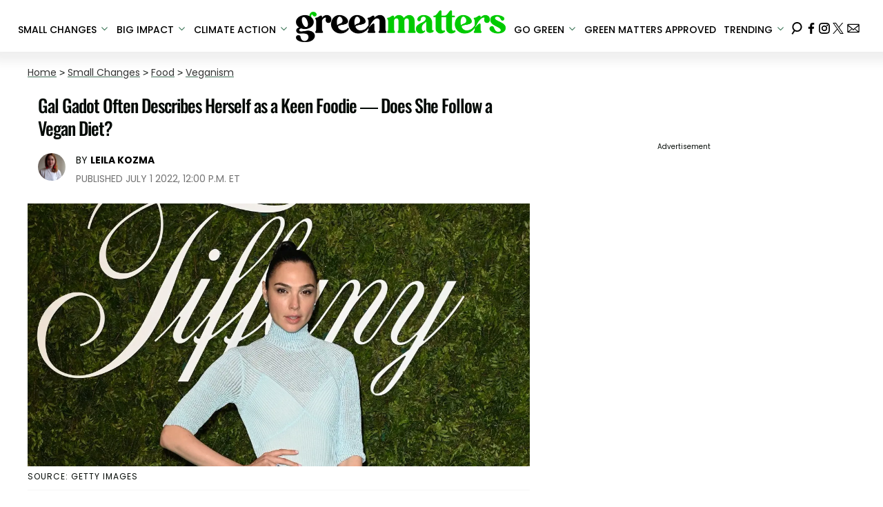

--- FILE ---
content_type: application/javascript
request_url: https://aim.loc.kr/identity-lockr.js
body_size: 24906
content:
function _0x225f(_0xb7d63f,_0x1b2d46){const _0x2ddee9=_0x2dc4();return _0x225f=function(_0x4710d4,_0x4a5e52){_0x4710d4=_0x4710d4-(0xa9+0x1636+-0x1539);let _0x1adba6=_0x2ddee9[_0x4710d4];return _0x1adba6;},_0x225f(_0xb7d63f,_0x1b2d46);}function _0x2dc4(){const _0x2f557b=['FPmIJ','vwnzC','allowedUTM','init','nzBtx','\x20\x20\x20\x20\x20\x20\x20\x20\x20\x20','_lr_env=','iriscat=','addEventLi','test','HscLc','trackingId','/publisher','lumaIAB','indexOf','irisid=','SykuX','tream[stre','key_name','onload','undefined','RLMUn','outtA','getCCPAStr','utmTags','pingData','token','firstid=','1800;\x20path','clearLocal','payload','tokenSourc','isILUI','iqZPV','HGUWX','Unable\x20to\x20','oaded','SJNst','olcFV','uspString','GPC','.com/embed','xxx-4xxx-y','display','meClientId','ngToken','qDPsr','btZWn','identity_e','RE_ID','getIrisID','style','\x20generatin','lockr_trac','EMOJT','hthWR','ZFxnh','MrNbs','StorageAnd','eoId','592000;\x20pa','xJooY','ngs','catch','firstIDEna','torAll','injectAdel','ce__=true;','video_info','onGenerate','firstIDPas','firstid','Invalid\x20Pa','RQzvf','cat_iab','href','parse','jUxTS','data','ntoxK','entId]\x20=\x20{','\x20}();\x0a\x20\x20\x20\x20','ce__=false','canRefresh','dEhZU','floor','oHzmI','window[\x27lo','Expected:\x20','macroDetec','LdaNc','textConten','NGdlT','TpdZn','HqtFZ','king_id','2592000;\x20p','purpose','hash','cIPzM','in-app_id','processPen','namespace.','kozce','lockr_ramp','ccpaString','king_id=','\x20\x20\x20data:\x20{','false','\x20\x20\x20\x20\x20\x20\x20\x20}\x0a','yCookie:\x20','Publishers','token-requ','getTokensF','vPJDU','luCmq','tializatio','FASVc','__uspapi','consents','__aim_i','ohRnt','img','getPlaylis','atus=','SHA-256','pace.confi','data-plyr-','\x20\x20\x20\x20\x20names','eAVCk','larity','dropLocalS','t.data\x20||\x20','Encryption','iMmco','irisid','wMQRM','log','setEmailHa','questID','=\x20namespac','lockrTrack','charAt','\x20cookie:\x20','.jwplayer[','r/request-','Slafg','id5-sync.c','setItem','kies','cPLTU','ZJCXa','true','PANORAMA_I','\x20\x20};\x0a\x20\x20\x20\x20\x20','FmLxM','panoramaPa','zNlxe','onsent','cookie','ders','lnXbK','NnMOR','n.first-id','assed\x20for\x20','oWYqC','XwCIY','injectRamp','lockr_expi','connectId','per,video[','altID','host','Token','Salt','g\x20=\x20lotame','div.bitmov','est','IdentityLo','\x20\x0a\x20\x20\x20\x20\x20\x20\x20\x20','maToken','party\x20cook','generateSH','atus','-video-pla','iframe[src','vmJWO','loaded','AIM\x20cannot','eMappings','Aowow','e.cmd\x20||\x20[','/sync.min.','voLZa','lyEoS','now','r/incorrec','head','hostname','MAdUp','TqVQX','Lotame\x20ini','tity_provi','AiKxz','KZiEN','ufuks','\x20{\x0a\x20\x20\x20\x20\x20\x20\x20','location','phicCookie','BcyRx','urce[src]','video#bitm','efresher','_expiry','AEIju',':00:00\x20UTC','ing','\x20\x20\x20\x20var\x20na','Element','1529252dHGKCP','IqzLK','BjDRP','TCF','iris_id','similarity','pickAllFir','async','keys','FWksy','querySelec','\x20defined.','KPlQb','ithout\x20TCF','longitude','ath=/;','trim','uKzdg','uidapi.com','AlKGr','rampJSClie','NncZO','join','\x20max-age=2','agInput.co','neOTG','iceConsent','slice','168bykQWB','rlcdn.com','WuLfj','r/revoke-c','EIDs','crwdcntrl.','yer','entity.loc','identityId','JTewV','r/generate','lastName','extractVid','am-id]','__aim_p','11|24|17|1','Agent','\x20firstPart','.kr','PJDyH','epWGt','setAdditio','torage\x20and','find','gdprApplie','replace','yahooinc.c','=/;','KSkTe','OMPhT','gwqlX','data\x20=\x20lot','BbtXt','t-data-fou','__euid_adv','wFBNV','.rlcdn.com','revokeCons','content','ZKARx','\x20\x20\x20\x20\x20\x20\x20//\x20','add','d:\x20','tameTagInp','stringSimi',';path=/;','aqOUA','ntId','\x20\x20\x20\x20\x20\x20\x20\x20\x20c','QcyBE','HWdsM','QLkow','nCdyF','stringify','getPageMai','pickUTMTag','height','xMGXJ',';\x20max-age=','pageViewSt','tor','latitude','tItem','euid.eu','getAttribu','nDomain','__uid2_adv','d\x20on','hzbIb','bhuCf','zzveV','getTime','UTM','ry_keys','isFirstPar','\x20cookies','bitmovin-s','a-video\x20so','oken','string','div.plyr','JnrKx','aIDEmailHa','r/pending-','tyCookiesL','TokenSucce','xxx-xxxxxx','ramaID','Content-Ty','platformID','writeToDev','Xeotr','tId\x20=\x20','dingReques','2|21|6|19|','RAMPJS',';domain=.','xvLZF','sHEM','otameClien','IXmBB','id5id','send','bgSdL','r-consent.','UUDNz','CGWTM','xxxxxx','ameTagInpu',';\x20path=/;\x20','xxxxxxxx-x','gppString','ings','setPanoram','JYSfV','.com/api/1','20elDqVs','ngine,vide','sOONC','99300HbWDHk','*=\x22youtube','onfig:\x20{\x0a\x20','rawElement','GORif','ponlx','muGzG','consentStr','MqcQW','etection','SmDmT','injectFirs','EUID','uRhVf','type','kzyaK','search','r/sync-no-','BufUE','=;\x20expires','vendor','CRITEO','tID','aim_pendin','ingID','orPageView','OvHLG','https://id','firstName','setRequest','ssRkk','TmdMA','RqGQJ','gs.crwdcnt','PUtmq','function','YJcLh','tionEnable','inplayer-c','layer-wrap','DO_NOT_TRA','Clearing\x20t','),\x0a\x20\x20\x20\x20\x20\x20\x20','CPmeh','set','.ipredicti','tcfData','zpuEr','city',';\x0a\x20\x20\x20\x20\x20\x20\x20\x20','FgJXK','y\x20settings','aimTokens','from','\x20are\x20turne','rset=UTF-8','SfbOf','identitPro','has','none','AyrMu','566082xXBkXv','startsWith','7|0|10|1|2','zFFot','rrectData','push','Keys','LjBKI','getElement','length','getOpenRTB','EPSILON_CO','.0/id5-api','dropCookie','id]','BVXdd','rameters\x20p','g\x20the\x20UUID','__lockr_il','uaVVY','},\x0a\x20\x20\x20\x20\x20\x20\x20','he\x20sha256,','lockr_iden','eGRUl','3638608zadqUh','https://cd','context','videoId','ens','RampJS','source[src','\x20\x20\x20\x20\x20var\x20l','UNDMe','browser','laHht','pAZDa','email','QNPQN','name','tame_sync_','width','tHrgb','src]','TTAIM','vKIRF','map','rTqUX','panoramaCl','createElem','oWuxQ','UogaX','iiege','Cookies','body','.js?id=z3t','9|2|16|3|8','.gif?cpara','nDomainFor','ZPfyY','|15|25|4|2','wKtoI','0;\x20path=/;','/app/v1/id','ssHEM','appendChil','\x20=\x20lotameT','lockr-sign','hScmX','domain=.','pjjRO','ms=','syncPanora','bpGmR','status','stream-id','ut\x20=\x20{\x0a\x20\x20\x20','BVObF','criteo.com','GnmPD','kbujv','mlCJB','padStart','ader/loade','n/json;cha','cATtS','SlpNP','eznuo','id/','InUkS','vidersType','GFanj','oWzKV','detectURLP','acyControl','zwRLk','TeOiE','syncNoHEMI','qVVrC','SMUxy','ECT_ID','getTCData','setIdentit','YDDFl','MtVmJ','the\x20data','an\x201970\x2000','tokenMappi','MZquS','=Thu,\x2001\x20J','referrer','digest','getUSPData','ckr','ghjcT','oz0XyBe601','removeItem','qJLjl','IQrmO','pwfvh','xNOrN','EMAIL_SHA2','ZGxQq','qXGhD','subtle','div.video-','ySiRz','gMfNH','gXGhy','OpNEE','lientId:\x20N','UzXuB','id5Instanc','GjsNy','video.fp-e','ientId','TrosJ','hem-ids','hashedUser','pop','CCXpb','ueQqf','\x20trigger\x20w','initailize','VaTfI','umber(lota','wjbDz','LSnka','zYKQN','g_request','_publink','aAija','SgBSu','1131528bkgiqz','UYAho','LaSOD','toLowerCas','BsOxi','ent','pickLockrT','FWRzd','OcTzP','tcString','ce__=true','storePageV','9ETqXJH','zIaNO','first-id.f','wSBtV','UpfqT','RIkbL','sync','Config.cli','random','leReady:\x20','ookie','IRISTV','getGPPStri','lAWPu','LVdlF','y5P4GJ57Ub','refresh','video.shak','qLTmH','value','space.cmd\x20','ncCjp','HUjDV','lockrMappi','A256','WtKEN','pickAllUTM','nalData','app_id','tiBvA','size','aramsForEm','he\x20local\x20s','aAIJu','tyauJ','injectPano','isUTMTagsL','aBxoK','];\x0a\x20\x20\x20\x20\x20\x20\x20','cript','2|13|14','__lt__sour','pickFirstP','aryObject','isIrisTVEn','rkTyv','r/refresh-','2063979jzvklV','vimeo.com/','.js','ertising_t','injectLibr','isAdelphic','iluiMacroD','Lockr-For-','LvrPP','https://ta','3|5|20|18|','PGdgY','r-flex.min','cmd','hujoN','ksIGg','toString','n.id5-sync','text/javas','includes','uAXjP','pgpwH','o[src]','lockr','UbZry','dataset','video/\x22]','xmuEl','ovinplayer','source','src','JWvrl','QIhBy','Enabled','GPP','uCCfO','__aim_f','gPBFU','embed-id','applicatio','function()','illuma','getTCFCons','snRvu','file','HvADm','lement','generateUU','-tokens','initalizeR','isEncrypte','rl.net/lt/','getUserId','\x20in\x20first\x20','get','entityLock','ontainer','video','dwYPg','globalPriv','\x20\x20\x20\x20\x20\x20name','nfig\x20||\x20{}','ID5','__tcfapi','CCPA','Config;\x0a\x20\x20','_lr_env','LaGIX','lotame_syn','mediaid','gHYYr','RAMPID','ve.com/d/t','PIqYW','ssIHl','r/dataenri','refreshTok','dCBan','*=\x22player.','panoramaId','VSjKb','cto_bidid','mespace\x20=\x20','script','TGgog','sPsRt','LoGiS','aEyAR','country','r/settings','artyCookie','2345825arbPOo','.fr/sdk/lo','QJvaLb','GksRp','rack/event','chment','forEach','aqztq','rkGOo','net','gqBNJ','LzgBI','iew','wfNqJ','encode','STjIe','defer','settings','yMmsE','/\x22]',';\x20path=/;',';\x20domain=.','MtUqe','nrJBO','bled','vZlTm','\x20\x20\x20onProfi','stPartyCoo','torage','Tags','gEcMg','reportInco','tameConfig','g_token','key','Msbpb','generateRe','advertisin','gkGqT','callLockr','abled','ilui','getAIMSett','ViIlp','ChfkS','getItem','entString','ail','ithour\x20use','id5JSEnabl','shed','tokens','iriscat','};\x0a\x20\x20\x20\x20\x20\x20\x20','firstParty','/embed/','open','geFkQ','xpires','EmailHash','__aim_','YAHOO_CONN','div.theo-p','panoramaEn','KNRPG','injectRawE','_is_rtis','UID','th=/;','doNotTrack','then','substring','FXZxI','\x20|\x20Receive','tion','kdzaa','__gpp','responseTe','r/page-vie','FIRSTID','mGwPS','POST','Header','TTOqU','The\x20privac','rOwBB','{};\x0a\x20\x20\x20\x20\x20\x20','KqPiB','success','XfhJa','\x27\x20+\x20lotame','\x0a\x20\x20\x20\x20\x20\x20\x20\x20!','FmImW','eventType','SmkND','LEvYx','rackingIDC','stener','generate\x20t','NhRdb','setFirstId','TyQND','meta','\x20\x20\x20\x20var\x20lo','expiryDate','https://ad','n\x0a\x20\x20\x20\x20\x20\x20\x20\x20','sByTagName','split'];_0x2dc4=function(){return _0x2f557b;};return _0x2dc4();}const _0x23ae37=_0x225f;(function(_0x429fa8,_0xcaf40c){const _0x411139=_0x225f,_0x88f5a4=_0x429fa8();while(!![]){try{const _0x1907f2=parseInt(_0x411139(0x4c8))/(-0x1096+-0x269*0xb+0x4ca*0x9)+-parseInt(_0x411139(0x3f8))/(0x1f63+0x1*-0x265b+-0x2f*-0x26)+parseInt(_0x411139(0x226))/(0xfa1*0x1+-0x1*-0x225a+-0x31f8)*(parseInt(_0x411139(0x21a))/(0x196e+-0xc01+-0xd69))+parseInt(_0x411139(0x2b0))/(0x2*0x274+-0x3*-0x58f+-0x1590)+parseInt(_0x411139(0x48b))/(-0x836+0x6*-0x12+0x115*0x8)*(parseInt(_0x411139(0x414))/(-0x2594+-0x40b*0x1+0x29a6))+-parseInt(_0x411139(0x4e0))/(-0x3*0x6f5+0x170f+-0x228)+-parseInt(_0x411139(0x255))/(-0xffd+0x1aab*-0x1+-0x1*-0x2ab1)*(parseInt(_0x411139(0x488))/(-0x7c4*0x4+0x2*0xa99+0x9e8));if(_0x1907f2===_0xcaf40c)break;else _0x88f5a4['push'](_0x88f5a4['shift']());}catch(_0x5bae75){_0x88f5a4['push'](_0x88f5a4['shift']());}}}(_0x2dc4,-0x952ce+-0xf0db4+0x2193e5));const identityLockr={'host':_0x23ae37(0x4a6)+_0x23ae37(0x41b)+_0x23ae37(0x426),'app_id':null,'expiryDateKeys':localStorage[_0x23ae37(0x2dd)](_0x23ae37(0x3c5)+_0x23ae37(0x45d))?JSON[_0x23ae37(0x369)](localStorage[_0x23ae37(0x2dd)](_0x23ae37(0x3c5)+_0x23ae37(0x45d))):[],'firstPartyCookies':[],'canRefreshToken':!![],'macroDetectionEnabled':![],'iluiMacroDetection':![],'gdprApplies':![],'consentString':'','gppString':'','tcfData':undefined,'ccpaString':'','isUTMTagsLoaded':![],'isFirstPartyCookiesLoaded':![],'allowedUTMTags':[],'lockrTrackingID':'','panoramaClientId':'','writeToDeviceConsentEUID':![],'id5JSEnabled':![],'firstIDPassHEM':![],'panoramaPassHEM':![],'firstIDEnabled':![],'panoramaEnabled':![],'isAdelphicEnabled':![],'os':'','browser':'','country':'','city':'','latitude':'','longitude':'','ip':'','hashedUserAgent':'','tokenMappings':{'UID':_0x23ae37(0x456)+_0x23ae37(0x258)+_0x23ae37(0x462),'EUID':_0x23ae37(0x436)+_0x23ae37(0x258)+_0x23ae37(0x462),'RAMPID':_0x23ae37(0x297),'ID5':_0x23ae37(0x479),'FIRSTID':_0x23ae37(0x364),'YAHOO_CONNECT_ID':_0x23ae37(0x3c6),'PANORAMA_ID':_0x23ae37(0x2a4),'CRITEO':_0x23ae37(0x2a6),'EPSILON_CORE_ID':_0x23ae37(0x217)},'tokenSourceMappings':{'UID':_0x23ae37(0x40a),'EUID':_0x23ae37(0x453),'RAMPID':_0x23ae37(0x415),'ID5':_0x23ae37(0x3b0)+'om','FIRSTID':_0x23ae37(0x228)+'r','YAHOO_CONNECT_ID':_0x23ae37(0x42e)+'om','PANORAMA_ID':_0x23ae37(0x419)+_0x23ae37(0x2b9),'CRITEO':_0x23ae37(0x1cf)},'identitProvidersType':{'UID':_0x23ae37(0x2f3),'RAMPID':_0x23ae37(0x29c),'ID5':_0x23ae37(0x293),'EUID':_0x23ae37(0x497),'FIRSTID':_0x23ae37(0x2ff),'RAMPJS':_0x23ae37(0x473),'YAHOO_CONNECT_ID':_0x23ae37(0x2ed)+_0x23ae37(0x1e5),'PANORAMA_ID':_0x23ae37(0x3b6)+'D','CRITEO':_0x23ae37(0x4a0),'EPSILON_CORE_ID':_0x23ae37(0x4d3)+_0x23ae37(0x34e)},'identityIdEncryptionSalt':_0x23ae37(0x1f4)+_0x23ae37(0x2b2),'initailizeIdentityLockr':function(){const _0x6e1c93=_0x23ae37,_0x14e68c={'NncZO':_0x6e1c93(0x316),'nCdyF':function(_0x135495,_0x44a417){return _0x135495===_0x44a417;},'ssIHl':_0x6e1c93(0x331),'BufUE':function(_0x5b4fd4,_0x33e107){return _0x5b4fd4<_0x33e107;},'lAWPu':function(_0x5af773,_0x1e8e53){return _0x5af773===_0x1e8e53;},'neOTG':_0x6e1c93(0x1c4)+_0x6e1c93(0x381)},_0x14946d=document[_0x6e1c93(0x4d0)+_0x6e1c93(0x31b)](_0x14e68c[_0x6e1c93(0x40d)]);if(_0x14e68c[_0x6e1c93(0x448)](typeof _0x14946d,_0x14e68c[_0x6e1c93(0x29f)])||_0x14e68c[_0x6e1c93(0x448)](_0x14946d[_0x6e1c93(0x4d1)],-0x3*0x22d+0x659*0x1+-0x1*-0x2e))return;for(let _0x18f6aa=-0x2de*-0x9+0x5*0x4d2+-0x31e8;_0x14e68c[_0x6e1c93(0x49d)](_0x18f6aa,_0x14946d[_0x6e1c93(0x4d1)]);_0x18f6aa++){if(_0x14e68c[_0x6e1c93(0x233)](_0x14946d[_0x18f6aa][_0x6e1c93(0x1a8)],_0x14e68c[_0x6e1c93(0x411)])){identityLockr[_0x6e1c93(0x242)]=_0x14946d[_0x18f6aa][_0x6e1c93(0x43a)];break;}}identityLockr[_0x6e1c93(0x2d7)]();},'callLockr':async()=>{const _0x57eb8e=_0x23ae37,_0x28d4a2={'voLZa':_0x57eb8e(0x304)+_0x57eb8e(0x4be)+_0x57eb8e(0x4c1)+_0x57eb8e(0x457),'RQzvf':_0x57eb8e(0x3fb),'UYAho':_0x57eb8e(0x3d9)+_0x57eb8e(0x20f)+_0x57eb8e(0x405)+_0x57eb8e(0x403),'FXZxI':_0x57eb8e(0x3d9)+_0x57eb8e(0x20f)+_0x57eb8e(0x2e0)+_0x57eb8e(0x47c),'GORif':_0x57eb8e(0x295),'EMOJT':function(_0x2f0824,_0x5b1551){return _0x2f0824===_0x5b1551;},'vwnzC':_0x57eb8e(0x277),'MAdUp':_0x57eb8e(0x4b3)+'CK','OvHLG':_0x57eb8e(0x345),'yMmsE':function(_0x242df6,_0x1d9311){return _0x242df6!==_0x1d9311;}};await identityLockr[_0x57eb8e(0x27f)+_0x57eb8e(0x2de)](),await identityLockr[_0x57eb8e(0x232)+'ng'](),await identityLockr[_0x57eb8e(0x334)+_0x57eb8e(0x3f5)]();if(window[_0x57eb8e(0x294)]&&identityLockr[_0x57eb8e(0x4b9)]&&identityLockr[_0x57eb8e(0x4b9)][_0x57eb8e(0x42c)+'s']&&!identityLockr[_0x57eb8e(0x492)+_0x57eb8e(0x3f5)]){identityLockr[_0x57eb8e(0x439)+_0x57eb8e(0x21f)](_0x28d4a2[_0x57eb8e(0x366)]),console[_0x57eb8e(0x3a6)](_0x28d4a2[_0x57eb8e(0x21b)]);return;}if(window[_0x57eb8e(0x294)]){if(!identityLockr[_0x57eb8e(0x4b9)]){console[_0x57eb8e(0x3a6)](_0x28d4a2[_0x57eb8e(0x21b)]),identityLockr[_0x57eb8e(0x439)+_0x57eb8e(0x21f)](_0x28d4a2[_0x57eb8e(0x366)]);return;}identityLockr[_0x57eb8e(0x42c)+'s']=identityLockr[_0x57eb8e(0x4b9)][_0x57eb8e(0x42c)+'s'],identityLockr[_0x57eb8e(0x46e)+_0x57eb8e(0x412)+_0x57eb8e(0x497)]=identityLockr[_0x57eb8e(0x4b9)][_0x57eb8e(0x42c)+'s']&&identityLockr?.[_0x57eb8e(0x4b9)]?.[_0x57eb8e(0x37e)]?.[_0x57eb8e(0x394)]?.['1']&&identityLockr?.[_0x57eb8e(0x4b9)]?.[_0x57eb8e(0x49f)]?.[_0x57eb8e(0x394)]?.['21'];}if(window[_0x57eb8e(0x294)]&&identityLockr[_0x57eb8e(0x4b9)]&&identityLockr[_0x57eb8e(0x4b9)][_0x57eb8e(0x42c)+'s']){if(!identityLockr[_0x57eb8e(0x4b9)]?.[_0x57eb8e(0x37e)]?.[_0x57eb8e(0x394)]?.[-0x26f6+-0xcc7*-0x3+-0x36*-0x3]||!identityLockr[_0x57eb8e(0x4b9)]?.[_0x57eb8e(0x37e)]?.[_0x57eb8e(0x394)]?.[-0x650+-0x1*-0x180d+-0x11ba]){console[_0x57eb8e(0x3a6)](_0x28d4a2[_0x57eb8e(0x2f8)]),identityLockr[_0x57eb8e(0x439)+_0x57eb8e(0x21f)](_0x28d4a2[_0x57eb8e(0x366)]);return;}}if(window[_0x57eb8e(0x393)]&&!identityLockr[_0x57eb8e(0x386)]){console[_0x57eb8e(0x3a6)](_0x28d4a2[_0x57eb8e(0x2f8)]),identityLockr[_0x57eb8e(0x439)+_0x57eb8e(0x21f)](_0x28d4a2[_0x57eb8e(0x48f)]);return;}if(window[_0x57eb8e(0x393)]&&identityLockr[_0x57eb8e(0x386)]&&_0x28d4a2[_0x57eb8e(0x353)](identityLockr[_0x57eb8e(0x386)][0x248a+-0x12*0x33+-0x20f2],'Y')){console[_0x57eb8e(0x3a6)](_0x28d4a2[_0x57eb8e(0x2f8)]),identityLockr[_0x57eb8e(0x439)+_0x57eb8e(0x21f)](_0x28d4a2[_0x57eb8e(0x48f)]);return;}if(window[_0x57eb8e(0x2fc)]&&!identityLockr[_0x57eb8e(0x483)]){console[_0x57eb8e(0x3a6)](_0x28d4a2[_0x57eb8e(0x2f8)]),identityLockr[_0x57eb8e(0x439)+_0x57eb8e(0x21f)](_0x28d4a2[_0x57eb8e(0x31e)]);return;}if(navigator[_0x57eb8e(0x2f5)]){identityLockr[_0x57eb8e(0x439)+_0x57eb8e(0x21f)](_0x28d4a2[_0x57eb8e(0x3e4)]);return;}if(navigator[_0x57eb8e(0x290)+_0x57eb8e(0x1df)]){identityLockr[_0x57eb8e(0x439)+_0x57eb8e(0x21f)](_0x28d4a2[_0x57eb8e(0x4a5)]);return;}if(_0x28d4a2[_0x57eb8e(0x2c2)](identityLockr[_0x57eb8e(0x242)],null)&&!navigator[_0x57eb8e(0x2f5)]&&!navigator[_0x57eb8e(0x290)+_0x57eb8e(0x1df)]){let _0x1f9791=identityLockr[_0x57eb8e(0x220)+_0x57eb8e(0x310)+_0x57eb8e(0x230)]();!_0x1f9791&&(_0x1f9791=identityLockr[_0x57eb8e(0x284)+'ID'](),document[_0x57eb8e(0x3bc)]=_0x57eb8e(0x352)+_0x57eb8e(0x387)+_0x1f9791+_0x57eb8e(0x2c5)+identityLockr[_0x57eb8e(0x44a)+_0x57eb8e(0x455)]()+_0x57eb8e(0x2c4)),identityLockr[_0x57eb8e(0x3aa)+_0x57eb8e(0x4a3)]=_0x1f9791,identityLockr[_0x57eb8e(0x259)+_0x57eb8e(0x251)](),identityLockr[_0x57eb8e(0x286)+_0x57eb8e(0x3f1)](),identityLockr[_0x57eb8e(0x2da)+_0x57eb8e(0x484)](),identityLockr[_0x57eb8e(0x382)+_0x57eb8e(0x471)+'t']();}else window[_0x57eb8e(0x26c)]={'setAdditionalData':()=>{const _0x12cb85=_0x57eb8e;console[_0x12cb85(0x3a6)](_0x28d4a2[_0x12cb85(0x3de)]);},'getOpenRTBEIDs':()=>{return[];}};},'revokeConsent':async function(_0x3f66f4){const _0x5e68d2=_0x23ae37,_0x3df4d2={'KqPiB':_0x5e68d2(0x301),'ponlx':_0x5e68d2(0x46c)+'pe','gPBFU':_0x5e68d2(0x27c)+_0x5e68d2(0x1d5)+_0x5e68d2(0x4c2)};let _0x3b4c57=identityLockr[_0x5e68d2(0x220)+_0x5e68d2(0x310)+_0x5e68d2(0x230)]();if(!_0x3b4c57)return;const _0x912cd3=new XMLHttpRequest();_0x912cd3[_0x5e68d2(0x2e8)](_0x3df4d2[_0x5e68d2(0x307)],identityLockr[_0x5e68d2(0x3c9)]+(_0x5e68d2(0x329)+_0x5e68d2(0x1c0)+_0x5e68d2(0x28c)+_0x5e68d2(0x417)+_0x5e68d2(0x3bb))),_0x912cd3[_0x5e68d2(0x4a8)+_0x5e68d2(0x302)](_0x3df4d2[_0x5e68d2(0x490)],_0x3df4d2[_0x5e68d2(0x27a)]),_0x912cd3[_0x5e68d2(0x47a)](JSON[_0x5e68d2(0x449)]({'appID':identityLockr[_0x5e68d2(0x242)],'lockrTrackingID':_0x3b4c57,'optOutReason':_0x3f66f4})),identityLockr[_0x5e68d2(0x33a)+_0x5e68d2(0x357)+_0x5e68d2(0x1b6)]();},'generateUUID':function(){const _0x1e3451=_0x23ae37,_0xb40ea1={'cATtS':function(_0x3deee3,_0x5d6799){return _0x3deee3|_0x5d6799;},'aqztq':function(_0x4b63df,_0x302f2b){return _0x4b63df*_0x302f2b;},'aAIJu':function(_0x2bbd4b,_0x5a3118){return _0x2bbd4b===_0x5a3118;},'LjBKI':function(_0x21efae,_0x1b5474){return _0x21efae|_0x1b5474;},'FmImW':function(_0x287885,_0x4a9bc4){return _0x287885&_0x4a9bc4;},'vPJDU':_0x1e3451(0x482)+_0x1e3451(0x347)+_0x1e3451(0x46a)+_0x1e3451(0x47f)};return _0xb40ea1[_0x1e3451(0x38f)][_0x1e3451(0x42d)](/[xy]/g,function(_0x155f84){const _0x3664af=_0x1e3451;var _0x4f396b=_0xb40ea1[_0x3664af(0x1d6)](_0xb40ea1[_0x3664af(0x2b7)](Math[_0x3664af(0x22e)](),0x20d0+-0x9e6*0x1+-0x16da),-0x1*-0xec0+-0x2108+0x924*0x2),_0x54d0e3=_0xb40ea1[_0x3664af(0x247)](_0x155f84,'x')?_0x4f396b:_0xb40ea1[_0x3664af(0x4cf)](_0xb40ea1[_0x3664af(0x30c)](_0x4f396b,-0x1d19+0x36d*-0x4+0x2ad0),-0x16f0*-0x1+0x4*0x590+0x121*-0x28);return _0x54d0e3[_0x3664af(0x265)](0x3e*-0x43+0x8*0x496+-0x1466);});},'generateRequestID':async function(_0x1b92ee){const _0xde4303=_0x23ae37,_0xf64a2c=this[_0xde4303(0x284)+'ID'](),_0xae4f34=_0xf64a2c+'-'+_0x1b92ee;return await this[_0xde4303(0x3d3)+_0xde4303(0x23e)](_0xae4f34);},'generateSHA256':async function(_0x3b9402){const _0x4629f1=_0x23ae37,_0x201805={'vZlTm':_0x4629f1(0x39a),'muGzG':_0x4629f1(0x340)+_0x4629f1(0x312)+_0x4629f1(0x4dd)+_0x4629f1(0x351)+_0x4629f1(0x4d9)};try{const _0x41d12e=new TextEncoder(),_0x5aa037=_0x41d12e[_0x4629f1(0x2be)](_0x3b9402),_0x2e3b5d=await crypto[_0x4629f1(0x1fd)][_0x4629f1(0x1f0)](_0x201805[_0x4629f1(0x2c9)],_0x5aa037),_0x348323=Array[_0x4629f1(0x4c0)](new Uint8Array(_0x2e3b5d)),_0x2294fe=_0x348323[_0x4629f1(0x1af)](_0x527348=>_0x527348[_0x4629f1(0x265)](0x1*-0x1e8f+-0x135e+-0xbf*-0x43)[_0x4629f1(0x1d3)](0x1*0x17fe+0xe5*-0x8+0x1*-0x10d4,'0'))[_0x4629f1(0x40e)]('');return _0x2294fe;}catch(_0x34bc81){return console[_0x4629f1(0x3a6)](_0x201805[_0x4629f1(0x491)]),this[_0x4629f1(0x284)+'ID']();}},'getPageMainDomain':function(){const _0x15f267=_0x23ae37,_0x232e3c={'GnmPD':function(_0x3da697,_0x1d26f2){return _0x3da697>_0x1d26f2;}},_0x135548=window[_0x15f267(0x3ec)][_0x15f267(0x3e3)],_0x5ba4b2=_0x135548[_0x15f267(0x31c)]('.');if(_0x232e3c[_0x15f267(0x1d0)](_0x5ba4b2[_0x15f267(0x4d1)],0xb1e+-0x2517+0x3*0x8a9))return _0x5ba4b2[_0x15f267(0x413)](-(0x5*0x543+0x4*0x783+-0x3859))[_0x15f267(0x40e)]('.');return _0x135548;},'getPageMainDomainForRampJS':function(){const _0x1dd282=_0x23ae37,_0x9fc84b=window[_0x1dd282(0x3ec)][_0x1dd282(0x3e3)];return _0x9fc84b;},'getTokensForPageViews':function(_0x20b2c0){const _0x123e27=_0x23ae37,_0x4bb0f6={};if(_0x20b2c0?.[this[_0x123e27(0x1ec)+_0x123e27(0x35b)][_0x123e27(0x2f3)]])_0x4bb0f6[this[_0x123e27(0x4c4)+_0x123e27(0x1db)][_0x123e27(0x2f3)]]=_0x20b2c0[this[_0x123e27(0x1ec)+_0x123e27(0x35b)][_0x123e27(0x2f3)]];else localStorage[_0x123e27(0x2dd)](this[_0x123e27(0x1ec)+_0x123e27(0x35b)][_0x123e27(0x2f3)])&&(_0x4bb0f6[this[_0x123e27(0x4c4)+_0x123e27(0x1db)][_0x123e27(0x2f3)]]=localStorage[_0x123e27(0x2dd)](this[_0x123e27(0x1ec)+_0x123e27(0x35b)][_0x123e27(0x2f3)]));if(_0x20b2c0?.[this[_0x123e27(0x1ec)+_0x123e27(0x35b)][_0x123e27(0x293)]])_0x4bb0f6[this[_0x123e27(0x4c4)+_0x123e27(0x1db)][_0x123e27(0x293)]]=_0x20b2c0[this[_0x123e27(0x1ec)+_0x123e27(0x35b)][_0x123e27(0x293)]];else localStorage[_0x123e27(0x2dd)](this[_0x123e27(0x1ec)+_0x123e27(0x35b)][_0x123e27(0x293)])&&(_0x4bb0f6[this[_0x123e27(0x4c4)+_0x123e27(0x1db)][_0x123e27(0x293)]]=localStorage[_0x123e27(0x2dd)](this[_0x123e27(0x1ec)+_0x123e27(0x35b)][_0x123e27(0x293)]));if(_0x20b2c0?.[this[_0x123e27(0x1ec)+_0x123e27(0x35b)][_0x123e27(0x29c)]])_0x4bb0f6[this[_0x123e27(0x4c4)+_0x123e27(0x1db)][_0x123e27(0x29c)]]=_0x20b2c0[this[_0x123e27(0x1ec)+_0x123e27(0x35b)][_0x123e27(0x29c)]];else localStorage[_0x123e27(0x2dd)](this[_0x123e27(0x1ec)+_0x123e27(0x35b)][_0x123e27(0x29c)])&&(_0x4bb0f6[this[_0x123e27(0x4c4)+_0x123e27(0x1db)][_0x123e27(0x29c)]]=localStorage[_0x123e27(0x2dd)](this[_0x123e27(0x1ec)+_0x123e27(0x35b)][_0x123e27(0x29c)]));if(_0x20b2c0?.[this[_0x123e27(0x1ec)+_0x123e27(0x35b)][_0x123e27(0x2ed)+_0x123e27(0x1e5)]])_0x4bb0f6[this[_0x123e27(0x4c4)+_0x123e27(0x1db)][_0x123e27(0x2ed)+_0x123e27(0x1e5)]]=_0x20b2c0[this[_0x123e27(0x1ec)+_0x123e27(0x35b)][_0x123e27(0x2ed)+_0x123e27(0x1e5)]];else localStorage[_0x123e27(0x2dd)](this[_0x123e27(0x1ec)+_0x123e27(0x35b)][_0x123e27(0x2ed)+_0x123e27(0x1e5)])&&(_0x4bb0f6[this[_0x123e27(0x4c4)+_0x123e27(0x1db)][_0x123e27(0x2ed)+_0x123e27(0x1e5)]]=localStorage[_0x123e27(0x2dd)](this[_0x123e27(0x1ec)+_0x123e27(0x35b)][_0x123e27(0x2ed)+_0x123e27(0x1e5)]));if(_0x20b2c0?.[this[_0x123e27(0x1ec)+_0x123e27(0x35b)][_0x123e27(0x497)]])_0x4bb0f6[this[_0x123e27(0x4c4)+_0x123e27(0x1db)][_0x123e27(0x497)]]=_0x20b2c0[this[_0x123e27(0x1ec)+_0x123e27(0x35b)][_0x123e27(0x497)]];else localStorage[_0x123e27(0x2dd)](this[_0x123e27(0x1ec)+_0x123e27(0x35b)][_0x123e27(0x497)])&&(_0x4bb0f6[this[_0x123e27(0x4c4)+_0x123e27(0x1db)][_0x123e27(0x497)]]=localStorage[_0x123e27(0x2dd)](this[_0x123e27(0x1ec)+_0x123e27(0x35b)][_0x123e27(0x497)]));if(_0x20b2c0?.[this[_0x123e27(0x1ec)+_0x123e27(0x35b)][_0x123e27(0x2ff)]])_0x4bb0f6[this[_0x123e27(0x4c4)+_0x123e27(0x1db)][_0x123e27(0x2ff)]]=_0x20b2c0[this[_0x123e27(0x1ec)+_0x123e27(0x35b)][_0x123e27(0x2ff)]];else localStorage[_0x123e27(0x2dd)](this[_0x123e27(0x1ec)+_0x123e27(0x35b)][_0x123e27(0x2ff)])&&(_0x4bb0f6[this[_0x123e27(0x4c4)+_0x123e27(0x1db)][_0x123e27(0x2ff)]]=localStorage[_0x123e27(0x2dd)](this[_0x123e27(0x1ec)+_0x123e27(0x35b)][_0x123e27(0x2ff)]));if(_0x20b2c0?.[this[_0x123e27(0x1ec)+_0x123e27(0x35b)][_0x123e27(0x3b6)+'D']])_0x4bb0f6[this[_0x123e27(0x4c4)+_0x123e27(0x1db)][_0x123e27(0x3b6)+'D']]=_0x20b2c0[this[_0x123e27(0x1ec)+_0x123e27(0x35b)][_0x123e27(0x3b6)+'D']];else localStorage[_0x123e27(0x2dd)](this[_0x123e27(0x1ec)+_0x123e27(0x35b)][_0x123e27(0x3b6)+'D'])&&(_0x4bb0f6[this[_0x123e27(0x4c4)+_0x123e27(0x1db)][_0x123e27(0x3b6)+'D']]=localStorage[_0x123e27(0x2dd)](this[_0x123e27(0x1ec)+_0x123e27(0x35b)][_0x123e27(0x3b6)+'D']));if(_0x20b2c0?.[this[_0x123e27(0x1ec)+_0x123e27(0x35b)][_0x123e27(0x4a0)]])_0x4bb0f6[this[_0x123e27(0x4c4)+_0x123e27(0x1db)][_0x123e27(0x4a0)]]=_0x20b2c0[this[_0x123e27(0x1ec)+_0x123e27(0x35b)][_0x123e27(0x4a0)]];else localStorage[_0x123e27(0x2dd)](this[_0x123e27(0x1ec)+_0x123e27(0x35b)][_0x123e27(0x4a0)])&&(_0x4bb0f6[this[_0x123e27(0x4c4)+_0x123e27(0x1db)][_0x123e27(0x4a0)]]=localStorage[_0x123e27(0x2dd)](this[_0x123e27(0x1ec)+_0x123e27(0x35b)][_0x123e27(0x4a0)]));if(_0x20b2c0?.[this[_0x123e27(0x1ec)+_0x123e27(0x35b)][_0x123e27(0x4d3)+_0x123e27(0x34e)]])_0x4bb0f6[this[_0x123e27(0x4c4)+_0x123e27(0x1db)][_0x123e27(0x4d3)+_0x123e27(0x34e)]]=_0x20b2c0[this[_0x123e27(0x1ec)+_0x123e27(0x35b)][_0x123e27(0x4d3)+_0x123e27(0x34e)]];else localStorage[_0x123e27(0x2dd)](this[_0x123e27(0x1ec)+_0x123e27(0x35b)][_0x123e27(0x4d3)+_0x123e27(0x34e)])&&(_0x4bb0f6[this[_0x123e27(0x4c4)+_0x123e27(0x1db)][_0x123e27(0x4d3)+_0x123e27(0x34e)]]=localStorage[_0x123e27(0x2dd)](this[_0x123e27(0x1ec)+_0x123e27(0x35b)][_0x123e27(0x4d3)+_0x123e27(0x34e)]));return _0x4bb0f6;},'storePageView':function(){const _0x33c165=_0x23ae37,_0x56d466={'QcyBE':function(_0x378840,_0x32946c){return _0x378840>_0x32946c;},'Xeotr':_0x33c165(0x3c5)+_0x33c165(0x45d),'luCmq':function(_0x15f18b,_0x35f0de){return _0x15f18b<_0x35f0de;},'UogaX':function(_0x177804,_0x54a01c){return _0x177804<_0x54a01c;},'ghjcT':_0x33c165(0x4de)+_0x33c165(0x3e7)+_0x33c165(0x3bd),'gXGhy':_0x33c165(0x4da)+_0x33c165(0x32a),'bgSdL':function(_0x120fe8,_0x9c662d){return _0x120fe8==_0x9c662d;},'SJNst':_0x33c165(0x331),'jUxTS':function(_0x2098d4,_0x14d414){return _0x2098d4==_0x14d414;},'IXmBB':_0x33c165(0x3b5),'MZquS':_0x33c165(0x301),'JTewV':_0x33c165(0x46c)+'pe','rkTyv':_0x33c165(0x27c)+_0x33c165(0x1d5)+_0x33c165(0x4c2)};localStorage[_0x33c165(0x1f5)](_0x56d466[_0x33c165(0x201)]);if(identityLockr[_0x33c165(0x24a)+_0x33c165(0x341)]&&identityLockr[_0x33c165(0x45e)+_0x33c165(0x468)+_0x33c165(0x341)]){identityLockr[_0x33c165(0x2cf)+_0x33c165(0x4cc)]();const _0x1a2466=new XMLHttpRequest(),_0x58ce1c=identityLockr[_0x33c165(0x250)+_0x33c165(0x2af)+'s'](),_0x399282=identityLockr[_0x33c165(0x44b)+'s'](identityLockr[_0x33c165(0x31f)+_0x33c165(0x2cd)]),_0x5cf79f={};document[_0x33c165(0x3bc)][_0x33c165(0x31c)](';')[_0x33c165(0x2b6)](_0x47416b=>{const _0x1fc6a4=_0x33c165,[_0x1835dd,..._0x32879c]=_0x47416b[_0x1fc6a4(0x31c)]('='),_0x26be18=_0x32879c[_0x1fc6a4(0x40e)]('=');_0x5cf79f[_0x1835dd[_0x1fc6a4(0x408)]()]=_0x26be18;});const _0x2f059b=identityLockr[_0x33c165(0x38e)+_0x33c165(0x4a4)+'s'](_0x5cf79f);let _0x16efbd=[];Object[_0x33c165(0x400)](identityLockr[_0x33c165(0x1ec)+_0x33c165(0x35b)])[_0x33c165(0x2b6)](_0x54abc3=>{const _0x3f6972=_0x33c165,_0xa071c5=localStorage[_0x3f6972(0x2dd)](identityLockr[_0x3f6972(0x1ec)+_0x3f6972(0x35b)][_0x54abc3]+_0x3f6972(0x3f2));if(!_0xa071c5){}else{const _0x271a82=new Date()[_0x3f6972(0x45b)]();_0x56d466[_0x3f6972(0x445)](_0xa071c5,_0x271a82)&&_0x16efbd[_0x3f6972(0x4cd)](_0x54abc3);}}),(_0x56d466[_0x33c165(0x47b)](_0x5cf79f[_0x33c165(0x44f)+_0x33c165(0x3d4)],undefined)||_0x56d466[_0x33c165(0x47b)](_0x5cf79f[_0x33c165(0x44f)+_0x33c165(0x3d4)],_0x56d466[_0x33c165(0x342)])||_0x56d466[_0x33c165(0x36a)](_0x5cf79f[_0x33c165(0x44f)+_0x33c165(0x3d4)],_0x56d466[_0x33c165(0x478)]))&&(_0x1a2466[_0x33c165(0x330)]=function(){const _0x35fb6a=_0x33c165,_0x1ea3a3={'Msbpb':_0x56d466[_0x35fb6a(0x46f)],'TTOqU':function(_0x903087,_0x20aee0){const _0x3c1b0a=_0x35fb6a;return _0x56d466[_0x3c1b0a(0x390)](_0x903087,_0x20aee0);},'PJDyH':function(_0x2b6f75,_0x3c663a){const _0x4d4636=_0x35fb6a;return _0x56d466[_0x4d4636(0x1b4)](_0x2b6f75,_0x3c663a);}};identityLockr[_0x35fb6a(0x1e2)+'ds']();const _0x34fd92=JSON[_0x35fb6a(0x369)](this[_0x35fb6a(0x2fd)+'xt']);document[_0x35fb6a(0x3bc)]=_0x35fb6a(0x44f)+_0x35fb6a(0x399)+_0x34fd92[_0x35fb6a(0x44f)+_0x35fb6a(0x3d4)]+(_0x35fb6a(0x44e)+_0x35fb6a(0x339)+_0x35fb6a(0x42f));const _0xda836b=[];if(_0x34fd92?.[_0x35fb6a(0x4bf)]?.[_0x35fb6a(0x4d1)]){const _0x2f9905=identityLockr[_0x35fb6a(0x44a)+_0x35fb6a(0x455)]();_0x34fd92[_0x35fb6a(0x4bf)][_0x35fb6a(0x2b6)](_0x589b0c=>{const _0x4d6d8d=_0x35fb6a,_0x490aee=_0x589b0c?.[_0x4d6d8d(0x2c1)];localStorage[_0x4d6d8d(0x3b1)](_0x589b0c[_0x4d6d8d(0x32f)]+_0x4d6d8d(0x3f2),_0x589b0c[_0x4d6d8d(0x34d)+_0x4d6d8d(0x2ea)]);!identityLockr[_0x4d6d8d(0x318)+_0x4d6d8d(0x4ce)][_0x4d6d8d(0x268)](_0x589b0c[_0x4d6d8d(0x32f)]+_0x4d6d8d(0x3f2))&&identityLockr[_0x4d6d8d(0x318)+_0x4d6d8d(0x4ce)][_0x4d6d8d(0x4cd)](_0x589b0c[_0x4d6d8d(0x32f)]+_0x4d6d8d(0x3f2));localStorage[_0x4d6d8d(0x3b1)](_0x1ea3a3[_0x4d6d8d(0x2d3)],JSON[_0x4d6d8d(0x449)](identityLockr[_0x4d6d8d(0x318)+_0x4d6d8d(0x4ce)]));if(!_0x490aee?.[_0x4d6d8d(0x3a0)+_0x4d6d8d(0x2cc)]){const _0x2e9906=_0xda836b[_0x4d6d8d(0x32b)](_0x589b0c[_0x4d6d8d(0x32f)]);_0x1ea3a3[_0x4d6d8d(0x303)](_0x2e9906,0x2b3*-0x9+-0x231*-0x9+0x492)&&_0xda836b[_0x4d6d8d(0x4cd)](_0x589b0c[_0x4d6d8d(0x32f)]),localStorage[_0x4d6d8d(0x3b1)](_0x589b0c[_0x4d6d8d(0x32f)],_0x589b0c[_0x4d6d8d(0x2d5)+_0x4d6d8d(0x2d1)]);}if(!_0x490aee?.[_0x4d6d8d(0x4d5)]){const _0x48a145=_0xda836b[_0x4d6d8d(0x32b)](_0x589b0c[_0x4d6d8d(0x32f)]);_0x1ea3a3[_0x4d6d8d(0x427)](_0x48a145,-0x2329*-0x1+0x1003+-0x28f*0x14)&&_0xda836b[_0x4d6d8d(0x4cd)](_0x589b0c[_0x4d6d8d(0x32f)]),document[_0x4d6d8d(0x3bc)]=_0x589b0c[_0x4d6d8d(0x32f)]+'='+_0x589b0c[_0x4d6d8d(0x2d5)+_0x4d6d8d(0x2d1)]+_0x4d6d8d(0x474)+_0x2f9905+_0x4d6d8d(0x441);}});}localStorage[_0x35fb6a(0x3b1)](_0x56d466[_0x35fb6a(0x1f3)],_0xda836b),_0x34fd92?.[_0x35fb6a(0x27e)]?.[_0x35fb6a(0x367)]&&localStorage[_0x35fb6a(0x3b1)](_0x56d466[_0x35fb6a(0x201)],_0x34fd92?.[_0x35fb6a(0x27e)]?.[_0x35fb6a(0x367)]);},_0x1a2466[_0x33c165(0x2e8)](_0x56d466[_0x33c165(0x1ed)],identityLockr[_0x33c165(0x3c9)]+(_0x33c165(0x329)+_0x33c165(0x1c0)+_0x33c165(0x28c)+_0x33c165(0x2fe)+'w')),_0x1a2466[_0x33c165(0x4a8)+_0x33c165(0x302)](_0x56d466[_0x33c165(0x41d)],_0x56d466[_0x33c165(0x253)]),_0x1a2466[_0x33c165(0x47a)](JSON[_0x33c165(0x449)]({'appID':identityLockr[_0x33c165(0x242)],'firstPartyCookies':_0x58ce1c,'lockrTrackingID':identityLockr[_0x33c165(0x3aa)+_0x33c165(0x4a3)],'domain':window[_0x33c165(0x3ec)][_0x33c165(0x3c9)],'url':window[_0x33c165(0x3ec)][_0x33c165(0x368)],'utmTags':_0x399282,'gppString':identityLockr[_0x33c165(0x483)],'consentString':identityLockr[_0x33c165(0x492)+_0x33c165(0x3f5)]||identityLockr[_0x33c165(0x386)],'ccpaString':identityLockr[_0x33c165(0x386)],'tcfString':identityLockr?.[_0x33c165(0x4b9)]?.[_0x33c165(0x223)]||'','referrer':document[_0x33c165(0x1ef)],'noGenerate':_0x16efbd,'tokens':_0x2f059b})));}return;},'syncPanoramaToken':async _0x44e68c=>{const _0xebdb59=_0x23ae37;identityLockr[_0xebdb59(0x1e2)+'ds']();},'syncNoHEMIds':async()=>{const _0x40b50e=_0x23ae37,_0x2e96c7={'LEvYx':function(_0x359b80,_0x370fe){return _0x359b80+_0x370fe;},'FWksy':_0x40b50e(0x395),'kzyaK':function(_0x128a11,_0x1e1d32){return _0x128a11+_0x1e1d32;},'TGgog':function(_0x11ceee,_0x35877e){return _0x11ceee!==_0x35877e;},'QNPQN':_0x40b50e(0x293),'FWRzd':_0x40b50e(0x279),'GksRp':function(_0x1c1490,_0x103b2a){return _0x1c1490!==_0x103b2a;},'ZFxnh':_0x40b50e(0x2ff),'gHYYr':_0x40b50e(0x422),'aEyAR':function(_0x2a61e6,_0x263026){return _0x2a61e6!==_0x263026;},'UbZry':_0x40b50e(0x3b6)+'D','ZJCXa':_0x40b50e(0x301),'BVObF':_0x40b50e(0x46c)+'pe','epWGt':_0x40b50e(0x27c)+_0x40b50e(0x1d5)+_0x40b50e(0x4c2)};try{const _0x3da73f=document[_0x40b50e(0x3bc)],_0x40eef3=_0x3da73f[_0x40b50e(0x31c)](';'),_0x21e922=_0x40eef3[_0x40b50e(0x42b)](_0x285780=>_0x285780[_0x40b50e(0x408)]()[_0x40b50e(0x4c9)](_0x40b50e(0x338))),_0x2e65e4=_0x21e922?_0x21e922[_0x40b50e(0x408)]()[_0x40b50e(0x31c)]('=')[-0x2467+0x24a5+-0x3d]:null,_0x4bbfd2=_0x40eef3[_0x40b50e(0x42b)](_0x37c657=>_0x37c657[_0x40b50e(0x408)]()[_0x40b50e(0x4c9)](_0x40b50e(0x2a4)+'=')),_0x4528d1=_0x4bbfd2?_0x4bbfd2[_0x40b50e(0x408)]()[_0x40b50e(0x31c)]('=')[0x2*0x81+0x2*0xc13+-0x1*0x1927]:null,_0x5dfd7f=identityLockr[_0x40b50e(0x3fe)+_0x40b50e(0x2cb)+_0x40b50e(0x3b2)](),_0x248553=[];if(identityLockr[_0x40b50e(0x2e1)+'ed']){const _0x529e83=window[_0x40b50e(0x205)+'e']?.[_0x40b50e(0x289)]?.()||null,_0x8e0d1e=_0x5dfd7f?.[_0x2e96c7[_0x40b50e(0x401)]]||null;if(_0x529e83){const _0x4b1a53=await identityLockr[_0x40b50e(0x3d3)+_0x40b50e(0x23e)](_0x2e96c7[_0x40b50e(0x49a)](_0x529e83,identityLockr[_0x40b50e(0x41c)+_0x40b50e(0x3a2)+_0x40b50e(0x3cb)]));_0x2e96c7[_0x40b50e(0x2a9)](_0x4b1a53,_0x8e0d1e)&&_0x248553[_0x40b50e(0x4cd)]({'token':_0x529e83,'type':_0x2e96c7[_0x40b50e(0x1a7)]});}}if(_0x2e65e4&&identityLockr[_0x40b50e(0x35d)+_0x40b50e(0x2c8)]){const _0x6f16f1=_0x5dfd7f?.[_0x2e96c7[_0x40b50e(0x221)]]||null,_0x50ec2c=await identityLockr[_0x40b50e(0x3d3)+_0x40b50e(0x23e)](_0x2e96c7[_0x40b50e(0x49a)](_0x2e65e4,identityLockr[_0x40b50e(0x41c)+_0x40b50e(0x3a2)+_0x40b50e(0x3cb)]));_0x2e96c7[_0x40b50e(0x2b3)](_0x50ec2c,_0x6f16f1)&&_0x248553[_0x40b50e(0x4cd)]({'token':_0x2e65e4,'type':_0x2e96c7[_0x40b50e(0x355)]});}if(_0x4528d1&&identityLockr[_0x40b50e(0x2ef)+_0x40b50e(0x2d8)]){const _0x58b0f5=_0x5dfd7f?.[_0x2e96c7[_0x40b50e(0x29b)]]||null,_0x26fce4=await identityLockr[_0x40b50e(0x3d3)+_0x40b50e(0x23e)](_0x2e96c7[_0x40b50e(0x30f)](_0x4528d1,identityLockr[_0x40b50e(0x41c)+_0x40b50e(0x3a2)+_0x40b50e(0x3cb)]));_0x2e96c7[_0x40b50e(0x2ac)](_0x26fce4,_0x58b0f5)&&_0x248553[_0x40b50e(0x4cd)]({'token':_0x4528d1,'type':_0x2e96c7[_0x40b50e(0x26d)]});}if(_0x248553[_0x40b50e(0x4d1)]){const _0x26b897=new XMLHttpRequest(),_0x18901a=identityLockr[_0x40b50e(0x250)+_0x40b50e(0x2af)+'s'](),_0x8eb224=identityLockr[_0x40b50e(0x44b)+'s'](identityLockr[_0x40b50e(0x31f)+_0x40b50e(0x2cd)]);_0x26b897[_0x40b50e(0x330)]=function(){const _0x6acffb=_0x40b50e;_0x248553[_0x6acffb(0x2b6)](async _0x5046c3=>{const _0x4ac591=_0x6acffb,_0x27c25e=await identityLockr[_0x4ac591(0x3d3)+_0x4ac591(0x23e)](_0x2e96c7[_0x4ac591(0x30f)](_0x5046c3[_0x4ac591(0x337)],identityLockr[_0x4ac591(0x41c)+_0x4ac591(0x3a2)+_0x4ac591(0x3cb)]));document[_0x4ac591(0x3bc)]=_0x4ac591(0x2ec)+_0x5046c3[_0x4ac591(0x499)]?.[_0x4ac591(0x3ab)](-0x7*-0x43f+-0x329+-0x1a90)?.[_0x4ac591(0x21d)+'e']()+'='+_0x27c25e+_0x4ac591(0x2c5)+identityLockr[_0x4ac591(0x44a)+_0x4ac591(0x455)]()+(_0x4ac591(0x44e)+_0x4ac591(0x37d)+_0x4ac591(0x407));});},_0x26b897[_0x40b50e(0x2e8)](_0x2e96c7[_0x40b50e(0x3b4)],identityLockr[_0x40b50e(0x3c9)]+(_0x40b50e(0x329)+_0x40b50e(0x1c0)+_0x40b50e(0x28c)+_0x40b50e(0x49c)+_0x40b50e(0x20a))),_0x26b897[_0x40b50e(0x4a8)+_0x40b50e(0x302)](_0x2e96c7[_0x40b50e(0x1ce)],_0x2e96c7[_0x40b50e(0x428)]),_0x26b897[_0x40b50e(0x47a)](JSON[_0x40b50e(0x449)]({'appID':identityLockr[_0x40b50e(0x242)],'tokens':_0x248553,'lockrTrackingID':identityLockr[_0x40b50e(0x3aa)+_0x40b50e(0x4a3)]||'','firstPartyCookies':_0x18901a,'gppString':identityLockr[_0x40b50e(0x483)],'consentString':identityLockr[_0x40b50e(0x492)+_0x40b50e(0x3f5)]||identityLockr[_0x40b50e(0x386)],'ccpaString':identityLockr[_0x40b50e(0x386)],'tcfString':identityLockr?.[_0x40b50e(0x4b9)]?.[_0x40b50e(0x223)]||'','domain':window[_0x40b50e(0x3ec)][_0x40b50e(0x3c9)]}));}}catch(_0x569dea){console[_0x40b50e(0x3a6)](_0x569dea);}},'injectPanoramaID':function(_0x2494c5){const _0x4860d9=_0x23ae37,_0x17e98a={'bpGmR':_0x4860d9(0x3e2),'ksIGg':_0x4860d9(0x2a8)};if(!!window[_0x4860d9(0x299)+'c_'+_0x2494c5])return;const _0x38526b=document[_0x4860d9(0x4d0)+_0x4860d9(0x31b)](_0x17e98a[_0x4860d9(0x1ca)])[-0x23e4+0xf17+0x14cd],_0x55644b=document[_0x4860d9(0x1b2)+_0x4860d9(0x21f)](_0x17e98a[_0x4860d9(0x264)]),_0x494c57=document[_0x4860d9(0x1b2)+_0x4860d9(0x21f)](_0x17e98a[_0x4860d9(0x264)]);identityLockr[_0x4860d9(0x1b1)+_0x4860d9(0x208)]=_0x2494c5;const _0x6301ca=_0x4860d9(0x30b)+_0x4860d9(0x27d)+_0x4860d9(0x3eb)+_0x4860d9(0x4e7)+_0x4860d9(0x477)+_0x4860d9(0x470)+_0x2494c5+(_0x4860d9(0x4bc)+_0x4860d9(0x317)+_0x4860d9(0x43f)+_0x4860d9(0x1cd)+_0x4860d9(0x322)+_0x4860d9(0x388)+_0x4860d9(0x4dc)+_0x4860d9(0x444)+_0x4860d9(0x48d)+_0x4860d9(0x322)+_0x4860d9(0x444)+_0x4860d9(0x203)+_0x4860d9(0x212)+_0x4860d9(0x349)+_0x4860d9(0x4b5)+_0x4860d9(0x322)+_0x4860d9(0x2ca)+_0x4860d9(0x22f))+identityLockr[_0x4860d9(0x1c9)+_0x4860d9(0x3d1)][_0x4860d9(0x265)]()+(_0x4860d9(0x322)+_0x4860d9(0x322)+_0x4860d9(0x3d0)+_0x4860d9(0x38a)+_0x4860d9(0x322)+_0x4860d9(0x3b7)+_0x4860d9(0x43c)+_0x4860d9(0x3e6)+_0x4860d9(0x391)+_0x4860d9(0x31a)+_0x4860d9(0x317)+_0x4860d9(0x2d0)+_0x4860d9(0x1c3)+_0x4860d9(0x410)+_0x4860d9(0x292)+_0x4860d9(0x4bc)+_0x4860d9(0x3f6)+_0x4860d9(0x2a7)+_0x4860d9(0x374)+_0x4860d9(0x1a9)+_0x4860d9(0x30a)+_0x4860d9(0x22d)+_0x4860d9(0x36d)+_0x4860d9(0x2e5)+_0x4860d9(0x39d)+_0x4860d9(0x39b)+_0x4860d9(0x3cc)+_0x4860d9(0x296)+_0x4860d9(0x322)+_0x4860d9(0x383)+_0x4860d9(0x433)+_0x4860d9(0x480)+_0x4860d9(0x3a1)+_0x4860d9(0x306)+_0x4860d9(0x291)+_0x4860d9(0x23a)+_0x4860d9(0x3a9)+_0x4860d9(0x3dc)+_0x4860d9(0x24c)+_0x4860d9(0x36e));_0x55644b[_0x4860d9(0x378)+'t']=_0x6301ca,_0x494c57[_0x4860d9(0x273)]=_0x4860d9(0x25e)+_0x4860d9(0x4ac)+_0x4860d9(0x288)+'c/'+_0x2494c5+(_0x4860d9(0x3dd)+'js'),_0x494c57[_0x4860d9(0x3ff)]=!![],_0x38526b[_0x4860d9(0x1c2)+'d'](_0x55644b),_0x38526b[_0x4860d9(0x1c2)+'d'](_0x494c57);},'injectRawElement':function(_0x3d40be){const _0x1fc23=_0x23ae37,_0x32f794={'BcyRx':function(_0x3240be,_0x1b49dd,_0x3e3948){return _0x3240be(_0x1b49dd,_0x3e3948);},'oWuxQ':_0x1fc23(0x3e2),'iMmco':_0x1fc23(0x2a8),'HGUWX':_0x1fc23(0x267)+_0x1fc23(0x24d),'CPmeh':_0x1fc23(0x4e1)+_0x1fc23(0x266)+_0x1fc23(0x487)+_0x1fc23(0x4d4)+_0x1fc23(0x257)},_0x84366=document[_0x1fc23(0x4d0)+_0x1fc23(0x31b)](_0x32f794[_0x1fc23(0x1b3)])[-0x213+-0xf0c+0x111f*0x1],_0x383fcc=document[_0x1fc23(0x1b2)+_0x1fc23(0x21f)](_0x32f794[_0x1fc23(0x3a3)]);_0x383fcc[_0x1fc23(0x499)]=_0x32f794[_0x1fc23(0x33f)],_0x383fcc[_0x1fc23(0x330)]=function(){const _0x1842f0=_0x1fc23;ID5[_0x1842f0(0x3d8)]&&(window[_0x1842f0(0x205)+'e']=ID5[_0x1842f0(0x320)]({'partnerId':_0x3d40be}),_0x32f794[_0x1842f0(0x3ee)](setTimeout,()=>{const _0x2e85c0=_0x1842f0,_0x4ed84d=window[_0x2e85c0(0x205)+'e']?.[_0x2e85c0(0x289)]?.()??'';_0x4ed84d&&identityLockr[_0x2e85c0(0x1e2)+'ds']();},-0x9df+0x1d9f+0x11*-0x10c));},_0x383fcc[_0x1fc23(0x273)]=_0x32f794[_0x1fc23(0x4b6)],_0x84366[_0x1fc23(0x1c2)+'d'](_0x383fcc);},'injectRampElement':function(_0x4524a4){const _0xf894b7=_0x23ae37,_0xe35cb9={'PUtmq':_0xf894b7(0x297),'rOwBB':_0xf894b7(0x301),'QIhBy':_0xf894b7(0x46c)+'pe','KNRPG':_0xf894b7(0x27c)+_0xf894b7(0x1d5)+_0xf894b7(0x4c2),'aBxoK':_0xf894b7(0x3e2),'TpdZn':_0xf894b7(0x397),'kozce':_0xf894b7(0x4c6),'bhuCf':function(_0x276308,_0x6ae477,_0x200803){return _0x276308(_0x6ae477,_0x200803);}},_0x3b02bd=document[_0xf894b7(0x3bc)][_0xf894b7(0x31c)](';')[_0xf894b7(0x1af)](_0x310c44=>_0x310c44[_0xf894b7(0x408)]())[_0xf894b7(0x42b)](_0x41283d=>_0x41283d[_0xf894b7(0x4c9)](_0xf894b7(0x323)));if(_0x3b02bd)return;const _0x5f5701=document[_0xf894b7(0x4d0)+_0xf894b7(0x31b)](_0xe35cb9[_0xf894b7(0x24b)])[-0x9*-0x2c9+0x81c*0x4+-0x3981],_0x1ab36c=document[_0xf894b7(0x1b2)+_0xf894b7(0x21f)](_0xe35cb9[_0xf894b7(0x37a)]),_0x270bec=identityLockr[_0xf894b7(0x284)+'ID']();_0x1ab36c[_0xf894b7(0x273)]=_0xf894b7(0x4a6)+_0xf894b7(0x438)+'/'+_0x4524a4+(_0xf894b7(0x1ba)+_0xf894b7(0x1c8))+identityLockr[_0xf894b7(0x3aa)+_0xf894b7(0x4a3)]+'_'+identityLockr[_0xf894b7(0x242)]+'_'+_0x270bec+'_'+identityLockr[_0xf894b7(0x44a)+_0xf894b7(0x1bb)+_0xf894b7(0x4e5)](),_0x1ab36c[_0xf894b7(0x350)][_0xf894b7(0x348)]=_0xe35cb9[_0xf894b7(0x384)],_0x5f5701[_0xf894b7(0x1c2)+'d'](_0x1ab36c),_0xe35cb9[_0xf894b7(0x459)](setTimeout,()=>{const _0x5d507d=_0xf894b7,_0x2f45b2={'gqBNJ':_0xe35cb9[_0x5d507d(0x4ad)]},_0x1fd288=new XMLHttpRequest();_0x1fd288[_0x5d507d(0x2e8)](_0xe35cb9[_0x5d507d(0x305)],identityLockr[_0x5d507d(0x3c9)]+(_0x5d507d(0x329)+_0x5d507d(0x1c0)+_0x5d507d(0x28c)+_0x5d507d(0x3ae)+_0x5d507d(0x1d9))+_0x270bec+'/'+identityLockr[_0x5d507d(0x3aa)+_0x5d507d(0x4a3)]),_0x1fd288[_0x5d507d(0x4a8)+_0x5d507d(0x302)](_0xe35cb9[_0x5d507d(0x275)],_0xe35cb9[_0x5d507d(0x2f0)]),_0x1fd288[_0x5d507d(0x47a)](JSON[_0x5d507d(0x449)]({'appID':identityLockr[_0x5d507d(0x242)]})),_0x1fd288[_0x5d507d(0x330)]=function(){const _0xdd0779=_0x5d507d,_0x2837bd=JSON[_0xdd0779(0x369)](this[_0xdd0779(0x2fd)+'xt']);_0x2837bd[_0xdd0779(0x308)]&&!!_0x2837bd[_0xdd0779(0x36b)]&&(document[_0xdd0779(0x3bc)]=_0xdd0779(0x323)+_0x2837bd[_0xdd0779(0x36b)]+(_0xdd0779(0x44e)+_0xdd0779(0x37d)+_0xdd0779(0x407)),localStorage[_0xdd0779(0x3b1)](_0x2f45b2[_0xdd0779(0x2ba)],_0x2837bd[_0xdd0779(0x36b)]));};},0x1*-0x1b8e+-0x1aab+-0x1*-0x3a21);},'getAIMSettings':function(){const _0x486fe8=_0x23ae37,_0x419ce8={'MtUqe':_0x486fe8(0x1b9)+_0x486fe8(0x1bd)+_0x486fe8(0x25f)+_0x486fe8(0x4ca)+_0x486fe8(0x472)+_0x486fe8(0x423)+_0x486fe8(0x24e),'LzgBI':function(_0x5dd6a6,_0x23ef8e){return _0x5dd6a6===_0x23ef8e;},'FgJXK':_0x486fe8(0x3b5),'iqZPV':_0x486fe8(0x385)+_0x486fe8(0x2f2),'XfhJa':_0x486fe8(0x389),'OMPhT':_0x486fe8(0x301),'SgBSu':_0x486fe8(0x46c)+'pe','FPmIJ':_0x486fe8(0x27c)+_0x486fe8(0x1d5)+_0x486fe8(0x4c2)},_0x5434d4=new XMLHttpRequest();_0x5434d4[_0x486fe8(0x330)]=function(){const _0x4ce9e3=_0x486fe8,_0x165a80=JSON[_0x4ce9e3(0x369)](this[_0x4ce9e3(0x2fd)+'xt']);if(_0x165a80[_0x4ce9e3(0x308)]&&!!_0x165a80[_0x4ce9e3(0x36b)]){const _0x5240e7=_0x419ce8[_0x4ce9e3(0x2c6)][_0x4ce9e3(0x31c)]('|');let _0x310848=0xbcf+0x1a86+0x1*-0x2655;while(!![]){switch(_0x5240e7[_0x310848++]){case'0':identityLockr[_0x4ce9e3(0x451)]=_0x165a80[_0x4ce9e3(0x36b)][_0x4ce9e3(0x451)];continue;case'1':identityLockr['ip']=_0x165a80[_0x4ce9e3(0x36b)]['ip'];continue;case'2':identityLockr[_0x4ce9e3(0x25b)+_0x4ce9e3(0x494)]=_0x165a80[_0x4ce9e3(0x36b)][_0x4ce9e3(0x25b)+_0x4ce9e3(0x494)];continue;case'3':identityLockr[_0x4ce9e3(0x2e6)+_0x4ce9e3(0x1b6)]=_0x165a80[_0x4ce9e3(0x36b)][_0x4ce9e3(0x2e6)+_0x4ce9e3(0x1b6)];continue;case'4':identityLockr[_0x4ce9e3(0x3b9)+_0x4ce9e3(0x1c1)]=_0x165a80[_0x4ce9e3(0x36b)][_0x4ce9e3(0x3b9)+_0x4ce9e3(0x1c1)];continue;case'5':identityLockr['os']=_0x165a80[_0x4ce9e3(0x36b)]['os'];continue;case'6':document[_0x4ce9e3(0x3bc)]=_0x4ce9e3(0x44f)+_0x4ce9e3(0x399)+_0x165a80[_0x4ce9e3(0x36b)][_0x4ce9e3(0x44f)+_0x4ce9e3(0x3d4)]+(_0x4ce9e3(0x44e)+_0x4ce9e3(0x339)+_0x4ce9e3(0x42f));continue;case'7':identityLockr[_0x4ce9e3(0x4bb)]=_0x165a80[_0x4ce9e3(0x36b)][_0x4ce9e3(0x4bb)];continue;case'8':identityLockr[_0x4ce9e3(0x24a)+_0x4ce9e3(0x341)]=!![];continue;case'9':identityLockr[_0x4ce9e3(0x376)+_0x4ce9e3(0x4b0)+'d']=_0x165a80[_0x4ce9e3(0x36b)][_0x4ce9e3(0x376)+_0x4ce9e3(0x2fa)];continue;case'10':identityLockr[_0x4ce9e3(0x406)]=_0x165a80[_0x4ce9e3(0x36b)][_0x4ce9e3(0x406)];continue;case'11':_0x419ce8[_0x4ce9e3(0x2bb)](_0x165a80[_0x4ce9e3(0x36b)][_0x4ce9e3(0x48e)+_0x4ce9e3(0x276)],_0x419ce8[_0x4ce9e3(0x4bd)])?(identityLockr[_0x4ce9e3(0x2e1)+'ed']=!![],identityLockr[_0x4ce9e3(0x2f1)+_0x4ce9e3(0x283)](_0x165a80[_0x4ce9e3(0x36b)][_0x4ce9e3(0x48e)+'Id'])):identityLockr[_0x4ce9e3(0x2e1)+'ed']=![];continue;case'12':_0x165a80[_0x4ce9e3(0x36b)][_0x4ce9e3(0x40c)+_0x4ce9e3(0x443)]?(localStorage[_0x4ce9e3(0x3b1)](_0x419ce8[_0x4ce9e3(0x33e)],_0x419ce8[_0x4ce9e3(0x4bd)]),identityLockr[_0x4ce9e3(0x3c4)+_0x4ce9e3(0x3f7)](_0x165a80[_0x4ce9e3(0x36b)][_0x4ce9e3(0x40c)+_0x4ce9e3(0x443)])):localStorage[_0x4ce9e3(0x3b1)](_0x419ce8[_0x4ce9e3(0x33e)],_0x419ce8[_0x4ce9e3(0x309)]);continue;case'13':_0x165a80[_0x4ce9e3(0x36b)][_0x4ce9e3(0x252)+_0x4ce9e3(0x2d8)]&&identityLockr[_0x4ce9e3(0x420)+_0x4ce9e3(0x358)]();continue;case'14':identityLockr[_0x4ce9e3(0x225)+_0x4ce9e3(0x2bc)]();continue;case'15':identityLockr[_0x4ce9e3(0x45e)+_0x4ce9e3(0x468)+_0x4ce9e3(0x341)]=!![];continue;case'16':identityLockr[_0x4ce9e3(0x31f)+_0x4ce9e3(0x2cd)]=_0x165a80[_0x4ce9e3(0x36b)][_0x4ce9e3(0x335)];continue;case'17':_0x165a80[_0x4ce9e3(0x36b)][_0x4ce9e3(0x25a)+_0x4ce9e3(0x276)]&&identityLockr[_0x4ce9e3(0x35f)+_0x4ce9e3(0x3ed)]();continue;case'18':identityLockr[_0x4ce9e3(0x2ad)]=_0x165a80[_0x4ce9e3(0x36b)][_0x4ce9e3(0x2ad)];continue;case'19':_0x165a80[_0x4ce9e3(0x36b)][_0x4ce9e3(0x35d)+_0x4ce9e3(0x2c8)]?(identityLockr[_0x4ce9e3(0x35d)+_0x4ce9e3(0x2c8)]=!![],identityLockr[_0x4ce9e3(0x496)+_0x4ce9e3(0x4a1)]()):identityLockr[_0x4ce9e3(0x35d)+_0x4ce9e3(0x2c8)]=![];continue;case'20':identityLockr[_0x4ce9e3(0x4e9)]=_0x165a80[_0x4ce9e3(0x36b)][_0x4ce9e3(0x4e9)];continue;case'21':identityLockr[_0x4ce9e3(0x1de)+_0x4ce9e3(0x245)+_0x4ce9e3(0x2df)](identityLockr[_0x4ce9e3(0x31f)+_0x4ce9e3(0x2cd)],identityLockr[_0x4ce9e3(0x376)+_0x4ce9e3(0x4b0)+'d']);continue;case'22':identityLockr[_0x4ce9e3(0x20b)+_0x4ce9e3(0x424)]=_0x165a80[_0x4ce9e3(0x36b)][_0x4ce9e3(0x20b)+_0x4ce9e3(0x424)];continue;case'23':identityLockr[_0x4ce9e3(0x25a)+_0x4ce9e3(0x276)]=_0x165a80[_0x4ce9e3(0x36b)][_0x4ce9e3(0x25a)+_0x4ce9e3(0x276)];continue;case'24':_0x165a80[_0x4ce9e3(0x36b)][_0x4ce9e3(0x1b1)+_0x4ce9e3(0x208)]?(identityLockr[_0x4ce9e3(0x2ef)+_0x4ce9e3(0x2d8)]=!![],identityLockr[_0x4ce9e3(0x249)+_0x4ce9e3(0x46b)](_0x165a80[_0x4ce9e3(0x36b)][_0x4ce9e3(0x1b1)+_0x4ce9e3(0x208)])):identityLockr[_0x4ce9e3(0x2ef)+_0x4ce9e3(0x2d8)]=![];continue;case'25':identityLockr[_0x4ce9e3(0x363)+_0x4ce9e3(0x476)]=_0x165a80[_0x4ce9e3(0x36b)][_0x4ce9e3(0x363)+_0x4ce9e3(0x476)];continue;}break;}}},_0x5434d4[_0x486fe8(0x2e8)](_0x419ce8[_0x486fe8(0x431)],identityLockr[_0x486fe8(0x3c9)]+(_0x486fe8(0x329)+_0x486fe8(0x1c0)+_0x486fe8(0x28c)+_0x486fe8(0x2ae))),_0x5434d4[_0x486fe8(0x4a8)+_0x486fe8(0x302)](_0x419ce8[_0x486fe8(0x219)],_0x419ce8[_0x486fe8(0x31d)]),_0x5434d4[_0x486fe8(0x47a)](JSON[_0x486fe8(0x449)]({'appID':identityLockr[_0x486fe8(0x242)]}));},'detectURLParamsForEmail':function(_0x2779cc=[],_0x1a51a6=![]){const _0x5c8356=_0x23ae37,_0x489ddd={'uRhVf':function(_0x474639,_0x4ea0e3){return _0x474639>=_0x4ea0e3;},'YDDFl':_0x5c8356(0x1a6),'qJLjl':_0x5c8356(0x45c),'zNlxe':_0x5c8356(0x2d9)},_0x3c5c7e=window[_0x5c8356(0x3ec)][_0x5c8356(0x49b)],_0x158e0f=new URLSearchParams(_0x3c5c7e),_0x2067b2=Array[_0x5c8356(0x4c0)](_0x158e0f[_0x5c8356(0x400)]());if(identityLockr[_0x5c8356(0x25b)+_0x5c8356(0x494)]&&_0x489ddd[_0x5c8356(0x498)](_0x2067b2[_0x5c8356(0x32b)](_0x489ddd[_0x5c8356(0x3ba)]),0x8*-0x27a+0x16ff+0x1*-0x32f)){const _0x553059=_0x158e0f[_0x5c8356(0x28b)](_0x489ddd[_0x5c8356(0x3ba)]);this[_0x5c8356(0x429)+_0x5c8356(0x241)]({'type':_0x489ddd[_0x5c8356(0x1e8)],'value':_0x553059,'eventType':_0x489ddd[_0x5c8356(0x1f6)],'isILUI':!![]});}else _0x2067b2[_0x5c8356(0x4d1)]&&_0x2067b2[_0x5c8356(0x1af)](_0x43e3b9=>{const _0x9c8d18=_0x5c8356,_0x3a5432=_0x158e0f[_0x9c8d18(0x28b)](_0x43e3b9);if(_0x489ddd[_0x9c8d18(0x498)](_0x2779cc[_0x9c8d18(0x32b)](_0x43e3b9),-0x9fa+0x35*-0x6d+0x208b)){this[_0x9c8d18(0x429)+_0x9c8d18(0x241)]({'type':_0x489ddd[_0x9c8d18(0x1e8)],'value':_0x3a5432,'eventType':_0x489ddd[_0x9c8d18(0x1f6)],'isEncrypted':_0x489ddd[_0x9c8d18(0x498)](_0x3a5432[_0x9c8d18(0x32b)]('@'),-0x111a+-0x1436+-0x255*-0x10)?![]:!![]});return;}const _0x3f586f=/((([^<>()\[\].,;:\s@“]+(\.[^<>()\[\].,;:\s@“]+)*)|(“.+“))@(([^<>()[\].,;:\s@“]+\.)+[^<>()[\].,;:\s@“]{2,}))/i;_0x3f586f[_0x9c8d18(0x326)](_0x3a5432)&&_0x1a51a6&&this[_0x9c8d18(0x429)+_0x9c8d18(0x241)]({'type':_0x489ddd[_0x9c8d18(0x1e8)],'value':_0x3a5432,'eventType':_0x489ddd[_0x9c8d18(0x1f6)]});});},'initalizeRefresher':function(){const _0x352fba=_0x23ae37,_0x10e688={'cIPzM':function(_0x49b7fc,_0x80a748){return _0x49b7fc>_0x80a748;},'nrJBO':function(_0x14e2c2,_0x3baf02){return _0x14e2c2!==_0x3baf02;},'oHzmI':_0x352fba(0x2d9),'TyQND':_0x352fba(0x236),'xNOrN':function(_0x5a29aa,_0x43785d,_0xf5741d){return _0x5a29aa(_0x43785d,_0xf5741d);}};_0x10e688[_0x352fba(0x1f9)](setInterval,()=>{const _0x4b420e=_0x352fba,_0x5124ac={'KZiEN':function(_0x5101c4,_0x265341){const _0xa1200b=_0x225f;return _0x10e688[_0xa1200b(0x380)](_0x5101c4,_0x265341);},'ntoxK':function(_0x11b380,_0x2901df){const _0x992780=_0x225f;return _0x10e688[_0x992780(0x2c7)](_0x11b380,_0x2901df);},'YJcLh':_0x10e688[_0x4b420e(0x373)],'LaGIX':_0x10e688[_0x4b420e(0x315)]};identityLockr[_0x4b420e(0x318)+_0x4b420e(0x4ce)][_0x4b420e(0x2b6)](_0x3d8d2d=>{const _0x3f88ec=_0x4b420e,_0x4233f4=new Date()[_0x3f88ec(0x45b)](),_0x5deb36=localStorage[_0x3f88ec(0x2dd)](_0x3d8d2d);_0x5124ac[_0x3f88ec(0x3e9)](_0x4233f4,_0x5deb36)&&_0x5124ac[_0x3f88ec(0x36c)](_0x5deb36,null)&&localStorage[_0x3f88ec(0x2dd)](_0x5124ac[_0x3f88ec(0x4af)])&&identityLockr[_0x3f88ec(0x370)+_0x3f88ec(0x3ca)]&&this[_0x3f88ec(0x429)+_0x3f88ec(0x241)]({'type':_0x5124ac[_0x3f88ec(0x298)],'value':localStorage[_0x3f88ec(0x2dd)](_0x5124ac[_0x3f88ec(0x4af)])});});},0x3*-0x1a8c+0x10f91+-0x2a73*-0x1);},'injectLibraryObject':function(){const _0x294b26=_0x23ae37;window[_0x294b26(0x26c)]={'setAdditionalData':this[_0x294b26(0x429)+_0x294b26(0x241)],'getOpenRTBEIDs':this[_0x294b26(0x4d2)+_0x294b26(0x418)]};},'pickLockrTrackingIDCookie':function(){const _0x24e6ed=_0x23ae37,_0x28b158={'ufuks':function(_0x51275a,_0x1c6fe4){return _0x51275a===_0x1c6fe4;},'GFanj':_0x24e6ed(0x352)+_0x24e6ed(0x37c)},_0x55eac9=document[_0x24e6ed(0x3bc)],_0x5ea2b0=_0x55eac9[_0x24e6ed(0x31c)](';');let _0x13d6a7='';return _0x5ea2b0[_0x24e6ed(0x2b6)](_0x3d81ff=>{const _0x40e20b=_0x24e6ed;_0x3d81ff=_0x3d81ff[_0x40e20b(0x408)]();const _0x33e1b2=_0x3d81ff[_0x40e20b(0x31c)]('='),_0xb6d66a=_0x33e1b2[-0x26b6+-0x1fc2+0x4678];_0x28b158[_0x40e20b(0x3ea)](_0xb6d66a,_0x28b158[_0x40e20b(0x1dc)])&&(_0x13d6a7=_0x33e1b2[-0x141+-0x1e1f+0x115*0x1d]);}),_0x13d6a7;},'pickFirstPartyCookies':function(){const _0x39f294=_0x23ae37,_0x4955fc={'oWYqC':function(_0x34742f,_0x3d5a85){return _0x34742f>=_0x3d5a85;},'eznuo':function(_0x76ed9b,_0xcdff05){return _0x76ed9b==_0xcdff05;},'zFFot':_0x39f294(0x364),'pwfvh':function(_0x4ef6d7,_0x1a9efa){return _0x4ef6d7==_0x1a9efa;},'kdzaa':_0x39f294(0x2a4)},_0x2ecb75=document[_0x39f294(0x3bc)],_0x5496ed=_0x2ecb75[_0x39f294(0x31c)](';');let _0x34d5ce='';const _0x40ce26=identityLockr[_0x39f294(0x2e6)+_0x39f294(0x1b6)][_0x39f294(0x1af)](_0x478a93=>_0x478a93);return _0x5496ed[_0x39f294(0x2b6)](_0x254567=>{const _0x432258=_0x39f294;_0x254567=_0x254567[_0x432258(0x408)]();const _0x10228b=_0x254567[_0x432258(0x31c)]('='),_0x2615d9=_0x10228b[-0x1e2d+-0x1582+0x33af];_0x4955fc[_0x432258(0x3c2)](_0x40ce26[_0x432258(0x32b)](_0x2615d9),0x1466+-0x98f*-0x4+-0x3aa2)&&(_0x34d5ce+=_0x254567+';'),_0x4955fc[_0x432258(0x1d8)](_0x2615d9,_0x4955fc[_0x432258(0x4cb)])&&identityLockr[_0x432258(0x35d)+_0x432258(0x2c8)]&&(_0x34d5ce+=_0x254567+';'),_0x4955fc[_0x432258(0x1f8)](_0x2615d9,_0x4955fc[_0x432258(0x2fb)])&&identityLockr[_0x432258(0x2ef)+_0x432258(0x2d8)]&&(_0x34d5ce+=_0x254567+';');}),_0x34d5ce;},'pickAllFirstPartyCookies':function(){const _0x362118=_0x23ae37,_0x28f867={};return document[_0x362118(0x3bc)][_0x362118(0x31c)](';')[_0x362118(0x2b6)](_0x200b87=>{const _0x5f3c18=_0x362118,[_0x27835d,_0x160549]=_0x200b87[_0x5f3c18(0x31c)]('=')[_0x5f3c18(0x1af)](_0x57d594=>_0x57d594[_0x5f3c18(0x408)]());_0x28f867[_0x27835d]=_0x160549;}),_0x28f867;},'pickUTMTags':function(_0x45c835=[]){const _0x1dfb02=_0x23ae37,_0x13fcc6={'WuLfj':function(_0x20aae9,_0x4cfa9d){return _0x20aae9>=_0x4cfa9d;}},_0x4c1001=window[_0x1dfb02(0x3ec)][_0x1dfb02(0x49b)],_0x25ec6d=new URLSearchParams(_0x4c1001),_0x3d836b=Array[_0x1dfb02(0x4c0)](_0x25ec6d[_0x1dfb02(0x400)]());let _0x221a19='';return _0x3d836b[_0x1dfb02(0x4d1)]&&_0x3d836b[_0x1dfb02(0x1af)](_0x2b310c=>{const _0x1e13fa=_0x1dfb02,_0x1775d2=_0x25ec6d[_0x1e13fa(0x28b)](_0x2b310c);_0x13fcc6[_0x1e13fa(0x416)](_0x45c835[_0x1e13fa(0x32b)](_0x2b310c),0x3b2+-0x23a3+0x1ff1)&&(_0x221a19+=_0x2b310c+'='+_0x1775d2+',');}),_0x221a19;},'pickAllUTMTags':function(){const _0x3a0b82=_0x23ae37,_0x52781d=new URLSearchParams(window[_0x3a0b82(0x3ec)][_0x3a0b82(0x49b)]),_0x1bc94e={};return _0x52781d[_0x3a0b82(0x2b6)]((_0x81e104,_0xbf2df7)=>{_0x1bc94e[_0xbf2df7]=_0x81e104;}),_0x1bc94e;},'getAllLocalStorageItems':function(){const _0x2ca6df=_0x23ae37,_0x443cd7={'TmdMA':function(_0x3034e4,_0x277000){return _0x3034e4<_0x277000;}},_0x53f121={};for(let _0xadc96c=-0x23+-0x4f4+0x517;_0x443cd7[_0x2ca6df(0x4aa)](_0xadc96c,localStorage[_0x2ca6df(0x4d1)]);_0xadc96c++){const _0x3ac7a9=localStorage[_0x2ca6df(0x2d2)](_0xadc96c);_0x53f121[_0x3ac7a9]=localStorage[_0x2ca6df(0x2dd)](_0x3ac7a9);}return _0x53f121;},'onGenerateTokenSuccess':(_0x566719,_0x5bdc2c,_0x327ecb,_0x345a46=![])=>{const _0x4e3068=_0x23ae37,_0x58059b={'ChfkS':_0x4e3068(0x3c5)+_0x4e3068(0x45d),'uKzdg':function(_0x8ed7eb,_0x53c9f3){return _0x8ed7eb<_0x53c9f3;},'iiege':function(_0x2025c8,_0x16c6d6){return _0x2025c8>=_0x16c6d6;},'HUjDV':function(_0x55ad78,_0x4507c0){return _0x55ad78<_0x4507c0;},'RIkbL':_0x4e3068(0x2d9),'wjbDz':function(_0x48f520,_0x226439){return _0x48f520>_0x226439;},'KPlQb':_0x4e3068(0x4de)+_0x4e3068(0x3e7)+_0x4e3068(0x3bd),'qLTmH':function(_0x27c69b,_0x369beb){return _0x27c69b===_0x369beb;},'rTqUX':_0x4e3068(0x4ae),'gwqlX':function(_0x5eadea){return _0x5eadea();},'hujoN':_0x4e3068(0x4a2)+_0x4e3068(0x216),'PIqYW':function(_0x295d82,_0x4355f7){return _0x295d82===_0x4355f7;}};identityLockr[_0x4e3068(0x370)+_0x4e3068(0x3ca)]=!![];if(_0x58059b[_0x4e3068(0x1b5)](_0x566719[_0x4e3068(0x1cb)],0x28*0x43+0x11f+0xacf*-0x1)&&_0x58059b[_0x4e3068(0x23c)](_0x566719[_0x4e3068(0x1cb)],-0x5*-0x199+0x1f30+-0x2601))try{const _0x27bea7=identityLockr[_0x4e3068(0x44a)+_0x4e3068(0x455)](),_0x34ec03=JSON[_0x4e3068(0x369)](_0x566719[_0x4e3068(0x2fd)+'xt']);if(!_0x34ec03?.[_0x4e3068(0x308)])return;const _0xfe5157=_0x34ec03[_0x4e3068(0x23d)+_0x4e3068(0x34a)];localStorage[_0x4e3068(0x3b1)](_0x58059b[_0x4e3068(0x22b)],_0xfe5157);const _0x23221a=[];_0x58059b[_0x4e3068(0x213)](_0x34ec03?.[_0x4e3068(0x36b)]?.[_0x4e3068(0x4d1)],-0xe3f+0x267c+-0x183d)&&_0x34ec03[_0x4e3068(0x36b)][_0x4e3068(0x2b6)](_0x27e092=>{const _0x323629=_0x4e3068,_0x45d861=_0x27e092?.[_0x323629(0x2c1)];localStorage[_0x323629(0x3b1)](_0x27e092[_0x323629(0x32f)]+_0x323629(0x3f2),_0x27e092[_0x323629(0x34d)+_0x323629(0x2ea)]);!identityLockr[_0x323629(0x318)+_0x323629(0x4ce)][_0x323629(0x268)](_0x27e092[_0x323629(0x32f)]+_0x323629(0x3f2))&&identityLockr[_0x323629(0x318)+_0x323629(0x4ce)][_0x323629(0x4cd)](_0x27e092[_0x323629(0x32f)]+_0x323629(0x3f2));localStorage[_0x323629(0x3b1)](_0x58059b[_0x323629(0x2dc)],JSON[_0x323629(0x449)](identityLockr[_0x323629(0x318)+_0x323629(0x4ce)]));if(!_0x45d861?.[_0x323629(0x3a0)+_0x323629(0x2cc)]){const _0x49a5bd=_0x23221a[_0x323629(0x32b)](_0x27e092[_0x323629(0x32f)]);_0x58059b[_0x323629(0x409)](_0x49a5bd,0xb32+-0x3ca*-0xa+0x7a*-0x67)&&_0x23221a[_0x323629(0x4cd)](_0x27e092[_0x323629(0x32f)]),localStorage[_0x323629(0x3b1)](_0x27e092[_0x323629(0x32f)],_0x27e092[_0x323629(0x2d5)+_0x323629(0x2d1)]);}if(!_0x45d861?.[_0x323629(0x4d5)]){const _0x4899c4=_0x23221a[_0x323629(0x32b)](_0x27e092[_0x323629(0x32f)]);_0x58059b[_0x323629(0x409)](_0x4899c4,-0x12aa+-0x1*-0x1f37+-0x42f*0x3)&&_0x23221a[_0x323629(0x4cd)](_0x27e092[_0x323629(0x32f)]),document[_0x323629(0x3bc)]=_0x27e092[_0x323629(0x32f)]+'='+_0x27e092[_0x323629(0x2d5)+_0x323629(0x2d1)]+_0x323629(0x474)+_0x27bea7+_0x323629(0x441);}}),localStorage[_0x4e3068(0x3b1)](_0x58059b[_0x4e3068(0x404)],_0x23221a),window[_0x4e3068(0x2ff)]&&!_0x345a46&&identityLockr[_0x4e3068(0x363)+_0x4e3068(0x476)]&&identityLockr[_0x4e3068(0x35d)+_0x4e3068(0x2c8)]&&identityLockr[_0x4e3068(0x314)+_0x4e3068(0x2eb)](_0x34ec03[_0x4e3068(0x37f)]),identityLockr[_0x4e3068(0x3b9)+_0x4e3068(0x1c1)]&&identityLockr[_0x4e3068(0x2ef)+_0x4e3068(0x2d8)]&&identityLockr[_0x4e3068(0x485)+_0x4e3068(0x466)+'sh'](_0x34ec03[_0x4e3068(0x37f)]),_0x58059b[_0x4e3068(0x238)](typeof _0x5bdc2c,_0x58059b[_0x4e3068(0x1b0)])&&_0x58059b[_0x4e3068(0x432)](_0x5bdc2c),localStorage[_0x4e3068(0x1f5)](_0x58059b[_0x4e3068(0x263)]);}catch(_0x536b5a){_0x58059b[_0x4e3068(0x238)](typeof _0x327ecb,_0x58059b[_0x4e3068(0x1b0)])&&_0x58059b[_0x4e3068(0x432)](_0x327ecb);}else _0x58059b[_0x4e3068(0x29e)](typeof _0x327ecb,_0x58059b[_0x4e3068(0x1b0)])&&_0x58059b[_0x4e3068(0x432)](_0x327ecb);},'processPendingRequest':()=>{const _0x167868=_0x23ae37,_0x441a1b={'snRvu':_0x167868(0x4a2)+_0x167868(0x216),'xvLZF':_0x167868(0x301),'OcTzP':_0x167868(0x46c)+'pe','nzBtx':_0x167868(0x27c)+_0x167868(0x1d5)+_0x167868(0x4c2)},_0x476b63=localStorage[_0x167868(0x2dd)](_0x441a1b[_0x167868(0x280)]);if(_0x476b63){const _0x24270e=new XMLHttpRequest();identityLockr[_0x167868(0x370)+_0x167868(0x3ca)]=![],_0x24270e[_0x167868(0x330)]=function(){const _0x2601ed=_0x167868;identityLockr[_0x2601ed(0x362)+_0x2601ed(0x469)+'ss'](this);},_0x24270e[_0x167868(0x2e8)](_0x441a1b[_0x167868(0x475)],identityLockr[_0x167868(0x3c9)]+(_0x167868(0x329)+_0x167868(0x1c0)+_0x167868(0x28c)+_0x167868(0x467)+_0x167868(0x38d)+_0x167868(0x3ce))),_0x24270e[_0x167868(0x4a8)+_0x167868(0x302)](_0x441a1b[_0x167868(0x222)],_0x441a1b[_0x167868(0x321)]),_0x24270e[_0x167868(0x47a)](JSON[_0x167868(0x449)]({'requestId':_0x476b63,'appID':identityLockr[_0x167868(0x242)]}));}},'refreshTokens':async function(_0x2291ea,_0x14cb2a=undefined,_0x383dcc=undefined){const _0x289a16=_0x23ae37,_0xf132b5={'TeOiE':function(_0xc34971,_0x84f0b5){return _0xc34971>_0x84f0b5;},'LvrPP':_0x289a16(0x365)+_0x289a16(0x4d8)+_0x289a16(0x3c1)+_0x289a16(0x1ea),'VaTfI':_0x289a16(0x4a2)+_0x289a16(0x216),'oWzKV':_0x289a16(0x301),'sPsRt':_0x289a16(0x46c)+'pe','dwYPg':_0x289a16(0x27c)+_0x289a16(0x1d5)+_0x289a16(0x4c2)};if(!_0x2291ea[_0x289a16(0x499)]||!_0x2291ea[_0x289a16(0x239)]&&!_0x2291ea[_0x289a16(0x36b)]){console[_0x289a16(0x3a6)](_0xf132b5[_0x289a16(0x25d)]);return;}!_0x2291ea[_0x289a16(0x239)]&&_0x2291ea[_0x289a16(0x36b)]&&(_0x2291ea[_0x289a16(0x239)]=_0x2291ea[_0x289a16(0x36b)]);const _0x3b8931=new XMLHttpRequest();identityLockr[_0x289a16(0x370)+_0x289a16(0x3ca)]=![];const _0x2eedb1=identityLockr[_0x289a16(0x250)+_0x289a16(0x2af)+'s'](),_0xa5e112=await identityLockr[_0x289a16(0x2d4)+_0x289a16(0x3a8)](_0x2291ea[_0x289a16(0x239)]);localStorage[_0x289a16(0x3b1)](_0xf132b5[_0x289a16(0x211)],_0xa5e112);let _0x55629f=[];Object[_0x289a16(0x400)](identityLockr[_0x289a16(0x1ec)+_0x289a16(0x35b)])[_0x289a16(0x2b6)](_0x12bb0c=>{const _0x1cb21e=_0x289a16,_0x52f0c3=localStorage[_0x1cb21e(0x2dd)](identityLockr[_0x1cb21e(0x1ec)+_0x1cb21e(0x35b)][_0x12bb0c]+_0x1cb21e(0x3f2));if(!_0x52f0c3){}else{const _0x2ac6ba=new Date()[_0x1cb21e(0x45b)]();_0xf132b5[_0x1cb21e(0x1e1)](_0x52f0c3,_0x2ac6ba)&&_0x55629f[_0x1cb21e(0x4cd)](_0x12bb0c);}}),_0x3b8931[_0x289a16(0x330)]=function(){const _0x352a6e=_0x289a16;identityLockr[_0x352a6e(0x362)+_0x352a6e(0x469)+'ss'](this,_0x14cb2a,_0x383dcc,!![]);},_0x3b8931[_0x289a16(0x2e8)](_0xf132b5[_0x289a16(0x1dd)],identityLockr[_0x289a16(0x3c9)]+(_0x289a16(0x329)+_0x289a16(0x1c0)+_0x289a16(0x28c)+_0x289a16(0x254)+_0x289a16(0x2e3))),_0x3b8931[_0x289a16(0x4a8)+_0x289a16(0x302)](_0xf132b5[_0x289a16(0x2aa)],_0xf132b5[_0x289a16(0x28f)]),_0x3b8931[_0x289a16(0x47a)](JSON[_0x289a16(0x449)]({'data':_0x2291ea,'appID':identityLockr[_0x289a16(0x242)],'eventType':_0x2291ea[_0x289a16(0x30d)],'firstPartyCookies':_0x2eedb1,'consentString':identityLockr[_0x289a16(0x492)+_0x289a16(0x3f5)]||identityLockr[_0x289a16(0x386)],'gppString':identityLockr[_0x289a16(0x483)],'isEncrypted':_0x2291ea[_0x289a16(0x287)+'d']||![],'lockrTrackingID':identityLockr[_0x289a16(0x3aa)+_0x289a16(0x4a3)]||'','requestId':_0xa5e112,'meta':{'firstName':_0x2291ea?.[_0x289a16(0x316)]?.[_0x289a16(0x4a7)]||'','lastName':_0x2291ea?.[_0x289a16(0x316)]?.[_0x289a16(0x41f)]||''},'gdprApplies':identityLockr[_0x289a16(0x42c)+'s'],'euidConsent':identityLockr[_0x289a16(0x46e)+_0x289a16(0x412)+_0x289a16(0x497)],'noGenerate':_0x55629f}));},'getOpenRTBEIDs':()=>{const _0x21e599=_0x23ae37,_0x4ee7e7={'BbtXt':_0x21e599(0x25c)+_0x21e599(0x38c),'zYKQN':function(_0x3ebd4d,_0x5705eb){return _0x3ebd4d===_0x5705eb;},'HscLc':_0x21e599(0x293),'zIaNO':_0x21e599(0x24f)+_0x21e599(0x224)};let _0x428c98=[];const _0x2fffcb=document[_0x21e599(0x3bc)][_0x21e599(0x268)](_0x4ee7e7[_0x21e599(0x227)]);return Object[_0x21e599(0x400)](identityLockr[_0x21e599(0x1ec)+_0x21e599(0x35b)])[_0x21e599(0x2b6)](_0x2ff7dd=>{const _0x1de13e=_0x21e599,_0x2f81de=localStorage[_0x1de13e(0x2dd)](identityLockr[_0x1de13e(0x1ec)+_0x1de13e(0x35b)][_0x2ff7dd]);_0x2f81de&&_0x428c98[_0x1de13e(0x4cd)]({'inserter':_0x4ee7e7[_0x1de13e(0x434)],'matcher':0x0,'source':identityLockr[_0x1de13e(0x33c)+_0x1de13e(0x3da)][_0x2ff7dd],'mm':_0x4ee7e7[_0x1de13e(0x215)](_0x2ff7dd,_0x4ee7e7[_0x1de13e(0x327)])?-0x1f*-0xc2+0x59a*-0x5+0x486:_0x2fffcb?-0x9f*0x1+0x24*-0x112+0x272b:-0x5f*-0x3b+-0x1597*-0x1+-0x2b79,'uids':[{'id':_0x2f81de,'atype':0x1}]});}),_0x428c98;},'setAdditionalData':async function(_0x9a98d,_0x3e3abc=undefined,_0x2fb6da=undefined){const _0x37d120=_0x23ae37,_0x2c12bb={'NhRdb':_0x37d120(0x365)+_0x37d120(0x4d8)+_0x37d120(0x3c1)+_0x37d120(0x1ea),'tiBvA':function(_0x3a50bf,_0x2c47e2){return _0x3a50bf===_0x2c47e2;},'hScmX':_0x37d120(0x45c),'CGWTM':function(_0x31b283,_0x2a4660){return _0x31b283===_0x2a4660;},'QLkow':_0x37d120(0x236),'pjjRO':_0x37d120(0x4a2)+_0x37d120(0x216),'JWvrl':_0x37d120(0x301),'zwRLk':_0x37d120(0x46c)+'pe','BsOxi':_0x37d120(0x27c)+_0x37d120(0x1d5)+_0x37d120(0x4c2)};if(!_0x9a98d[_0x37d120(0x499)]||!_0x9a98d[_0x37d120(0x239)]&&!_0x9a98d[_0x37d120(0x36b)]){console[_0x37d120(0x3a6)](_0x2c12bb[_0x37d120(0x313)]);return;}!_0x9a98d[_0x37d120(0x239)]&&_0x9a98d[_0x37d120(0x36b)]&&(_0x9a98d[_0x37d120(0x239)]=_0x9a98d[_0x37d120(0x36b)]);_0x2c12bb[_0x37d120(0x243)](_0x9a98d[_0x37d120(0x30d)],_0x2c12bb[_0x37d120(0x1c5)])?document[_0x37d120(0x3bc)]=_0x37d120(0x24f)+_0x37d120(0x360)+_0x37d120(0x40f)+_0x37d120(0x359)+_0x37d120(0x2f4):document[_0x37d120(0x3bc)]=_0x37d120(0x24f)+_0x37d120(0x36f)+_0x37d120(0x44e)+_0x37d120(0x1bf);identityLockr[_0x37d120(0x370)+_0x37d120(0x3ca)]=![];if(_0x2c12bb[_0x37d120(0x47e)](_0x9a98d[_0x37d120(0x499)],_0x2c12bb[_0x37d120(0x447)])){identityLockr[_0x37d120(0x2a1)+_0x37d120(0x4e4)](_0x9a98d,_0x3e3abc,_0x2fb6da);return;}const _0x20f511=new XMLHttpRequest(),_0x35592c=identityLockr[_0x37d120(0x250)+_0x37d120(0x2af)+'s'](),_0x513d4a=await identityLockr[_0x37d120(0x2d4)+_0x37d120(0x3a8)](_0x9a98d[_0x37d120(0x239)]);localStorage[_0x37d120(0x3b1)](_0x2c12bb[_0x37d120(0x1c7)],_0x513d4a),_0x20f511[_0x37d120(0x330)]=function(){const _0x1857f7=_0x37d120;identityLockr[_0x1857f7(0x362)+_0x1857f7(0x469)+'ss'](this,_0x3e3abc,_0x2fb6da);},_0x20f511[_0x37d120(0x2e8)](_0x2c12bb[_0x37d120(0x274)],identityLockr[_0x37d120(0x3c9)]+(_0x37d120(0x329)+_0x37d120(0x1c0)+_0x37d120(0x28c)+_0x37d120(0x41e)+_0x37d120(0x285))),_0x20f511[_0x37d120(0x4a8)+_0x37d120(0x302)](_0x2c12bb[_0x37d120(0x1e0)],_0x2c12bb[_0x37d120(0x21e)]),_0x20f511[_0x37d120(0x47a)](JSON[_0x37d120(0x449)]({'data':_0x9a98d,'appID':identityLockr[_0x37d120(0x242)],'eventType':_0x9a98d[_0x37d120(0x30d)],'firstPartyCookies':_0x35592c,'consentString':identityLockr[_0x37d120(0x492)+_0x37d120(0x3f5)]||identityLockr[_0x37d120(0x386)],'gppString':identityLockr[_0x37d120(0x483)],'isEncrypted':_0x9a98d[_0x37d120(0x287)+'d']||![],'isILUI':_0x9a98d[_0x37d120(0x33d)]||![],'lockrTrackingID':identityLockr[_0x37d120(0x3aa)+_0x37d120(0x4a3)]||'','requestId':_0x513d4a,'meta':{'firstName':_0x9a98d?.[_0x37d120(0x316)]?.[_0x37d120(0x4a7)]||'','lastName':_0x9a98d?.[_0x37d120(0x316)]?.[_0x37d120(0x41f)]||''},'gdprApplies':identityLockr[_0x37d120(0x42c)+'s'],'euidConsent':identityLockr[_0x37d120(0x46e)+_0x37d120(0x412)+_0x37d120(0x497)]}));},'setPanoramaIDEmailHash':async _0x108ef5=>{const _0x3e0828=_0x23ae37,_0x558c7d={'ohRnt':_0x3e0828(0x1fa)+'56'};try{window[_0x3e0828(0x299)+'c_'+identityLockr[_0x3e0828(0x1b1)+_0x3e0828(0x208)]]&&(window[_0x3e0828(0x299)+'c_'+identityLockr[_0x3e0828(0x1b1)+_0x3e0828(0x208)]]?.[_0x3e0828(0x262)]?.[_0x3e0828(0x4cd)]?.(function(){const _0x50760d=_0x3e0828;window[_0x50760d(0x299)+'c_'+identityLockr[_0x50760d(0x1b1)+_0x50760d(0x208)]]?.[_0x50760d(0x1e7)+'y']({'id':_0x108ef5,'type':_0x558c7d[_0x50760d(0x396)]});}),window[_0x3e0828(0x299)+'c_'+identityLockr[_0x3e0828(0x1b1)+_0x3e0828(0x208)]]?.[_0x3e0828(0x262)]?.[_0x3e0828(0x4cd)]?.(function(){const _0x5ac20a=_0x3e0828;window[_0x5ac20a(0x299)+'c_'+identityLockr[_0x5ac20a(0x1b1)+_0x5ac20a(0x208)]+'}']?.[_0x5ac20a(0x22c)]?.();}));}catch(_0x456539){console[_0x3e0828(0x3a6)](_0x456539);}},'setFirstIdEmailHash':async _0x335be0=>{const _0x56fc69=_0x23ae37;try{window[_0x56fc69(0x2ff)][_0x56fc69(0x3a7)+_0x56fc69(0x2e2)](_0x335be0)[_0x56fc69(0x2f6)](_0xdebfe0=>{const _0x201d29=_0x56fc69,_0x3aedc9=new XMLHttpRequest(),_0x36315a=document[_0x201d29(0x3bc)],_0x2554c4=_0x36315a[_0x201d29(0x31c)](';\x20'),_0x1c423c=_0x2554c4[_0x201d29(0x42b)](_0x23029a=>_0x23029a[_0x201d29(0x4c9)](_0x201d29(0x338))),_0x2f906d=_0x1c423c?_0x1c423c[_0x201d29(0x31c)]('=')[0x3ad*-0x5+-0xcd*0xb+-0x1*-0x1b31]:null;identityLockr[_0x201d29(0x1e2)+'ds']();})[_0x56fc69(0x35c)](_0x594f62=>{const _0x2aa2bc=_0x56fc69;console[_0x2aa2bc(0x3a6)](_0x594f62);});}catch(_0x43d53c){console[_0x56fc69(0x3a6)](_0x43d53c);}},'getTCFConsentString':()=>{const _0x1d067e=_0x23ae37,_0x193c10={'qXGhD':function(_0x10303f,_0x54b111){return _0x10303f(_0x54b111);},'SMUxy':function(_0x21ace6){return _0x21ace6();},'GjsNy':_0x1d067e(0x1e6)};return new Promise((_0x27199e,_0xb89e74)=>{const _0x4f4437=_0x1d067e;if(!window[_0x4f4437(0x294)]){_0x193c10[_0x4f4437(0x1e4)](_0x27199e);return;}window[_0x4f4437(0x294)](_0x193c10[_0x4f4437(0x206)],-0x19*-0xe3+0x265*-0xb+0x42e,function(_0x43611a,_0x94ea9a){const _0x907b60=_0x4f4437;_0x94ea9a?(identityLockr[_0x907b60(0x492)+_0x907b60(0x3f5)]=_0x43611a[_0x907b60(0x223)],identityLockr[_0x907b60(0x4b9)]=_0x43611a,_0x193c10[_0x907b60(0x1fc)](_0x27199e,_0x43611a[_0x907b60(0x223)])):_0x193c10[_0x907b60(0x1fc)](_0x27199e,'');});});},'getGPPString':()=>{const _0x1f5df1=_0x23ae37,_0xfbb0c7={'tHrgb':function(_0xb13446,_0x181532){return _0xb13446(_0x181532);},'KSkTe':function(_0x444210){return _0x444210();},'AyrMu':_0x1f5df1(0x325)+_0x1f5df1(0x311)};return new Promise((_0x781fa1,_0x101c6d)=>{const _0x335c6d=_0x1f5df1,_0xe376d6={'aqOUA':function(_0x19b351,_0x279478){const _0x18708e=_0x225f;return _0xfbb0c7[_0x18708e(0x1ab)](_0x19b351,_0x279478);}};if(!window[_0x335c6d(0x2fc)]){_0xfbb0c7[_0x335c6d(0x430)](_0x781fa1);return;}window[_0x335c6d(0x2fc)](_0xfbb0c7[_0x335c6d(0x4c7)],function(_0x475063){const _0x3426bf=_0x335c6d;_0x475063?.[_0x3426bf(0x336)]?.[_0x3426bf(0x483)]?(identityLockr[_0x3426bf(0x483)]=_0x475063?.[_0x3426bf(0x336)]?.[_0x3426bf(0x483)]??'',_0xe376d6[_0x3426bf(0x442)](_0x781fa1,_0x475063?.[_0x3426bf(0x336)]?.[_0x3426bf(0x483)]??'')):_0xe376d6[_0x3426bf(0x442)](_0x781fa1,'');});});},'getCCPAString':()=>{const _0x1023f0=_0x23ae37,_0xdcb55a={'xMGXJ':function(_0x52fa93,_0x358aec){return _0x52fa93(_0x358aec);},'BjDRP':function(_0x1bf4b4,_0x1a34d5){return _0x1bf4b4(_0x1a34d5);},'zzveV':function(_0x276ecb){return _0x276ecb();},'LaSOD':_0x1023f0(0x1f1)};return new Promise((_0x545b19,_0x359a5a)=>{const _0x4267bf=_0x1023f0;if(!window[_0x4267bf(0x393)]){_0xdcb55a[_0x4267bf(0x45a)](_0x545b19);return;}window[_0x4267bf(0x393)](_0xdcb55a[_0x4267bf(0x21c)],-0xe0*0x4+-0x1*-0x1e4d+-0xc4*0x23,(_0x285417,_0xde9c64)=>{const _0x340200=_0x4267bf;_0xde9c64?(identityLockr[_0x340200(0x386)]=_0x285417[_0x340200(0x344)],_0xdcb55a[_0x340200(0x44d)](_0x545b19,_0x285417[_0x340200(0x344)])):_0xdcb55a[_0x340200(0x3fa)](_0x545b19,'');});});},'injectAdelphicCookie':function(){const _0x362c76=_0x23ae37,_0x486b09={'eAVCk':function(_0x2c6856,_0x3bdad1){return _0x2c6856/_0x3bdad1;},'pAZDa':_0x362c76(0x397),'qVVrC':_0x362c76(0x4c6)},_0x29454d={};document[_0x362c76(0x3bc)][_0x362c76(0x31c)](';')[_0x362c76(0x2b6)](_0x5685a8=>{const _0x3dda66=_0x362c76,[_0x171246,..._0x201240]=_0x5685a8[_0x3dda66(0x31c)]('='),_0x29dc3e=_0x201240[_0x3dda66(0x40e)]('=');_0x29454d[_0x171246[_0x3dda66(0x408)]()]=_0x29dc3e;});const _0x470d6c=identityLockr[_0x362c76(0x38e)+_0x362c76(0x4a4)+'s'](_0x29454d),_0x36d9d4={'p1':identityLockr[_0x362c76(0x406)],'p2':identityLockr[_0x362c76(0x451)],'p3':identityLockr['os'],'p4':identityLockr[_0x362c76(0x4e9)],'p5':identityLockr['ip'],'p6':identityLockr[_0x362c76(0x2ad)],'p7':identityLockr[_0x362c76(0x4bb)],'p8':identityLockr[_0x362c76(0x20b)+_0x362c76(0x424)],'p9':identityLockr[_0x362c76(0x3aa)+_0x362c76(0x4a3)],'p10':_0x470d6c[this[_0x362c76(0x4c4)+_0x362c76(0x1db)][_0x362c76(0x2f3)]],'p11':_0x470d6c[this[_0x362c76(0x4c4)+_0x362c76(0x1db)][_0x362c76(0x497)]],'p12':_0x470d6c[this[_0x362c76(0x4c4)+_0x362c76(0x1db)][_0x362c76(0x29c)]],'p13':_0x470d6c[this[_0x362c76(0x4c4)+_0x362c76(0x1db)][_0x362c76(0x293)]],'p14':_0x470d6c[this[_0x362c76(0x4c4)+_0x362c76(0x1db)][_0x362c76(0x2ed)+_0x362c76(0x1e5)]],'p15':_0x470d6c[this[_0x362c76(0x4c4)+_0x362c76(0x1db)][_0x362c76(0x4a0)]],'p16':_0x470d6c[this[_0x362c76(0x4c4)+_0x362c76(0x1db)][_0x362c76(0x2ff)]],'p17':_0x470d6c[this[_0x362c76(0x4c4)+_0x362c76(0x1db)][_0x362c76(0x4d3)+_0x362c76(0x34e)]],'p18':_0x470d6c[this[_0x362c76(0x4c4)+_0x362c76(0x1db)][_0x362c76(0x3b6)+'D']],'ps':0x2,'upid':0x1c582,'cache_buster':Math[_0x362c76(0x372)](_0x486b09[_0x362c76(0x39e)](Date[_0x362c76(0x3e0)](),-0x15*-0xea+-0x270+-0x5e*0x23)),'url':window[_0x362c76(0x3ec)][_0x362c76(0x368)]};Object[_0x362c76(0x400)](_0x36d9d4)[_0x362c76(0x2b6)](_0x4b1e29=>{!_0x36d9d4[_0x4b1e29]&&delete _0x36d9d4[_0x4b1e29];});const _0x4cb267=document[_0x362c76(0x1b2)+_0x362c76(0x21f)](_0x486b09[_0x362c76(0x4eb)]),_0x5e95bb=new URLSearchParams(_0x36d9d4);_0x4cb267[_0x362c76(0x273)]=_0x362c76(0x319)+_0x362c76(0x4b8)+_0x362c76(0x29d)+_0x362c76(0x2b4)+'?'+_0x5e95bb[_0x362c76(0x265)](),_0x4cb267[_0x362c76(0x44c)]=-0xada+0x1*-0x12b3+0x1d8e,_0x4cb267[_0x362c76(0x1aa)]=0x1*0x1383+0x1*0x10e8+-0x246a*0x1,_0x4cb267[_0x362c76(0x350)][_0x362c76(0x348)]=_0x486b09[_0x362c76(0x1e3)],document[_0x362c76(0x1b7)][_0x362c76(0x1c2)+'d'](_0x4cb267);},'injectFirstID':function(){const _0x9ba1ff=_0x23ae37,_0xdbf647={'JYSfV':_0x9ba1ff(0x3e2),'zpuEr':_0x9ba1ff(0x2a8),'LSnka':_0x9ba1ff(0x4e1)+_0x9ba1ff(0x3c0)+_0x9ba1ff(0x2b1)+_0x9ba1ff(0x1d4)+_0x9ba1ff(0x261)+_0x9ba1ff(0x1b8)+_0x9ba1ff(0x235)+'q'};if(!!window[_0x9ba1ff(0x2ff)])return;const _0x5dbfc9=document[_0x9ba1ff(0x4d0)+_0x9ba1ff(0x31b)](_0xdbf647[_0x9ba1ff(0x486)])[-0x4a*-0x21+0x5c*0x15+-0x1116],_0x135ec5=document[_0x9ba1ff(0x1b2)+_0x9ba1ff(0x21f)](_0xdbf647[_0x9ba1ff(0x4ba)]);_0x135ec5[_0x9ba1ff(0x273)]=_0xdbf647[_0x9ba1ff(0x214)],_0x135ec5[_0x9ba1ff(0x2c0)]=!![],_0x5dbfc9[_0x9ba1ff(0x1c2)+'d'](_0x135ec5);},'clearLocalStorageAndCookies':function(){const _0x2e2006=_0x23ae37,_0x36e14d={'sOONC':_0x2e2006(0x4b4)+_0x2e2006(0x246)+_0x2e2006(0x42a)+_0x2e2006(0x45f),'LVdlF':_0x2e2006(0x4de)+_0x2e2006(0x3e7)+_0x2e2006(0x3bd),'laHht':_0x2e2006(0x3c5)+_0x2e2006(0x45d),'ssRkk':_0x2e2006(0x4da)+_0x2e2006(0x32a),'BVXdd':_0x2e2006(0x2d9),'ncCjp':_0x2e2006(0x4a2)+_0x2e2006(0x216),'olcFV':_0x2e2006(0x352)+_0x2e2006(0x37c),'Slafg':_0x2e2006(0x44f)+_0x2e2006(0x3d4)};console[_0x2e2006(0x3a6)](_0x36e14d[_0x2e2006(0x48a)]);const _0x45f593=[_0x36e14d[_0x2e2006(0x234)],_0x36e14d[_0x2e2006(0x4ea)],_0x36e14d[_0x2e2006(0x4a9)],_0x36e14d[_0x2e2006(0x4d7)],_0x36e14d[_0x2e2006(0x23b)],_0x36e14d[_0x2e2006(0x343)],_0x36e14d[_0x2e2006(0x3af)]];Object[_0x2e2006(0x400)](identityLockr[_0x2e2006(0x1ec)+_0x2e2006(0x35b)])[_0x2e2006(0x2b6)](_0x52dd28=>{const _0x2e9238=_0x2e2006;_0x45f593[_0x2e9238(0x4cd)](identityLockr[_0x2e9238(0x1ec)+_0x2e9238(0x35b)][_0x52dd28]),_0x45f593[_0x2e9238(0x4cd)](identityLockr[_0x2e9238(0x1ec)+_0x2e9238(0x35b)][_0x52dd28]+_0x2e9238(0x3f2));}),_0x45f593[_0x2e2006(0x2b6)](_0x1a8d32=>{const _0xbd8ae7=_0x2e2006;localStorage[_0xbd8ae7(0x1f5)](_0x1a8d32),document[_0xbd8ae7(0x3bc)]=_0x1a8d32+(_0xbd8ae7(0x49e)+_0xbd8ae7(0x1ee)+_0xbd8ae7(0x1eb)+_0xbd8ae7(0x3f4)+_0xbd8ae7(0x481)+_0xbd8ae7(0x1c6))+identityLockr[_0xbd8ae7(0x44a)+_0xbd8ae7(0x455)]();}),identityLockr[_0x2e2006(0x318)+_0x2e2006(0x4ce)]=[],identityLockr[_0x2e2006(0x2e6)+_0x2e2006(0x1b6)]=[],identityLockr[_0x2e2006(0x31f)+_0x2e2006(0x2cd)]=[],identityLockr[_0x2e2006(0x3aa)+_0x2e2006(0x4a3)]='';},'reportIncorrectData':()=>{const _0x5de8b1=_0x23ae37,_0x29cc5b={'UNDMe':_0x5de8b1(0x3fd)+_0x5de8b1(0x28a)+_0x5de8b1(0x3d2)+'ie','TqVQX':_0x5de8b1(0x3ac),'cPLTU':_0x5de8b1(0x425)+_0x5de8b1(0x38b),'HWdsM':function(_0x5bd3ec,_0x20191a){return _0x5bd3ec>_0x20191a;},'ViIlp':function(_0x12829d,_0x27a329){return _0x12829d<_0x27a329;},'AEIju':function(_0x394601,_0xe0ce1f){return _0x394601>_0xe0ce1f;},'ZGxQq':function(_0x2f84d4,_0x26684d){return _0x2f84d4<_0x26684d;},'ZKARx':function(_0x39a5a4,_0x2fe6ab){return _0x39a5a4<=_0x2fe6ab;},'mlCJB':function(_0x3fde8c,_0x2a2de8){return _0x3fde8c<=_0x2a2de8;},'TTAIM':function(_0x410c30,_0x593610){return _0x410c30<=_0x593610;},'xmuEl':_0x5de8b1(0x301),'IQrmO':_0x5de8b1(0x46c)+'pe','mGwPS':_0x5de8b1(0x27c)+_0x5de8b1(0x1d5)+_0x5de8b1(0x4c2)},_0x48722f=new Set(),_0x156cbe=new Set(),_0x12ed17=identityLockr[_0x5de8b1(0x3fe)+_0x5de8b1(0x2cb)+_0x5de8b1(0x3b2)](),_0x1f91e1=identityLockr[_0x5de8b1(0x240)+_0x5de8b1(0x2cd)]();if(_0x29cc5b[_0x5de8b1(0x43b)](_0x12ed17[_0x5de8b1(0x4d1)],-0x11ad*-0x1+-0x2*-0x12e7+-0x377b)&&_0x29cc5b[_0x5de8b1(0x1d2)](_0x1f91e1[_0x5de8b1(0x4d1)],0x13e3*-0x1+-0x531*-0x7+0x4*-0x41d))return;if(_0x29cc5b[_0x5de8b1(0x1ad)](identityLockr[_0x5de8b1(0x2e6)+_0x5de8b1(0x1b6)][_0x5de8b1(0x4d1)],0xb6*0xe+0x92f+-0x1323)&&_0x29cc5b[_0x5de8b1(0x43b)](identityLockr[_0x5de8b1(0x31f)+_0x5de8b1(0x2cd)][_0x5de8b1(0x4d1)],-0xb*-0xed+-0x2161*0x1+0x1*0x1732))return;Object[_0x5de8b1(0x400)](_0x12ed17)[_0x5de8b1(0x2b6)](_0x511f02=>{const _0x165a4b=_0x5de8b1,_0x4d728e={'SmDmT':_0x29cc5b[_0x165a4b(0x4e8)],'LdaNc':_0x29cc5b[_0x165a4b(0x3e5)],'FmLxM':_0x29cc5b[_0x165a4b(0x3b3)],'PGdgY':function(_0x3a3d46,_0x7aeace){const _0x2a407c=_0x165a4b;return _0x29cc5b[_0x2a407c(0x446)](_0x3a3d46,_0x7aeace);},'vKIRF':function(_0x308860,_0x4b0115){const _0x1e1a8f=_0x165a4b;return _0x29cc5b[_0x1e1a8f(0x2db)](_0x308860,_0x4b0115);}},_0x163ae2=_0x511f02;identityLockr[_0x165a4b(0x2e6)+_0x165a4b(0x1b6)][_0x165a4b(0x2b6)](_0xbb2a22=>{const _0x4fb171=_0x165a4b,_0x12d057=identityLockr[_0x4fb171(0x440)+_0x4fb171(0x39f)](_0x163ae2,_0xbb2a22);console[_0x4fb171(0x3a6)](_0x4d728e[_0x4fb171(0x495)],_0x12d057,_0x4d728e[_0x4fb171(0x377)],_0x163ae2,_0x4d728e[_0x4fb171(0x3b8)],_0xbb2a22),_0x4d728e[_0x4fb171(0x260)](_0x12d057,-0x2613+0x2*-0xe53+0x42b9+0.8)&&_0x4d728e[_0x4fb171(0x1ae)](_0x12d057,-0xc97*0x1+-0x1fd5+0xdf*0x33)&&_0x48722f[_0x4fb171(0x43d)](_0x4fb171(0x375)+_0xbb2a22+(_0x4fb171(0x2f9)+_0x4fb171(0x43e))+_0x163ae2);});}),Object[_0x5de8b1(0x400)](_0x1f91e1)[_0x5de8b1(0x2b6)](_0x279e3f=>{const _0x4557a6=_0x5de8b1,_0x56e499={'HvADm':function(_0x28e7df,_0x408eb9){const _0x52147a=_0x225f;return _0x29cc5b[_0x52147a(0x3f3)](_0x28e7df,_0x408eb9);},'eGRUl':function(_0x482355,_0x4a1475){const _0x5067cc=_0x225f;return _0x29cc5b[_0x5067cc(0x1fb)](_0x482355,_0x4a1475);}},_0x91405a=_0x279e3f;identityLockr[_0x4557a6(0x31f)+_0x4557a6(0x2cd)][_0x4557a6(0x2b6)](_0x4efa56=>{const _0x4fcffd=_0x4557a6,_0x299abb=identityLockr[_0x4fcffd(0x440)+_0x4fcffd(0x39f)](_0x91405a,_0x4efa56);_0x56e499[_0x4fcffd(0x282)](_0x299abb,0x9da+0x1fc5+-0x299f+0.8)&&_0x56e499[_0x4fcffd(0x4df)](_0x299abb,-0xa*-0x1df+-0x246f+0x1*0x11ba)&&_0x156cbe[_0x4fcffd(0x43d)](_0x4fcffd(0x375)+_0x4efa56+(_0x4fcffd(0x2f9)+_0x4fcffd(0x43e))+_0x91405a);});});if(_0x29cc5b[_0x5de8b1(0x446)](_0x48722f[_0x5de8b1(0x244)],-0x1*0x16c6+0x2230+-0x3*0x3ce)||_0x29cc5b[_0x5de8b1(0x3f3)](_0x156cbe[_0x5de8b1(0x244)],-0x2573+-0x19eb+0x3f5e)){const _0x498a22=new XMLHttpRequest();_0x498a22[_0x5de8b1(0x2e8)](_0x29cc5b[_0x5de8b1(0x270)],identityLockr[_0x5de8b1(0x3c9)]+(_0x5de8b1(0x329)+_0x5de8b1(0x1c0)+_0x5de8b1(0x28c)+_0x5de8b1(0x3e1)+_0x5de8b1(0x435)+'nd')),_0x498a22[_0x5de8b1(0x4a8)+_0x5de8b1(0x302)](_0x29cc5b[_0x5de8b1(0x1f7)],_0x29cc5b[_0x5de8b1(0x300)]),_0x498a22[_0x5de8b1(0x47a)](JSON[_0x5de8b1(0x449)]({'appID':identityLockr[_0x5de8b1(0x242)],'dataFirstPartyCookie':Array[_0x5de8b1(0x4c0)](_0x48722f),'dataUTMTag':Array[_0x5de8b1(0x4c0)](_0x156cbe)}));}},'stringSimilarity':(_0xca550c,_0x184755)=>{const _0xc3e614=_0x23ae37,_0x40d16b={'TrosJ':function(_0x4f6233,_0x3b7fc9){return _0x4f6233===_0x3b7fc9;},'JnrKx':function(_0x36d83a,_0x49e59c){return _0x36d83a<_0x49e59c;},'AiKxz':function(_0x9cb87e,_0x3be034){return _0x9cb87e<_0x3be034;},'SlpNP':function(_0x2431aa,_0x19c4ca){return _0x2431aa<_0x19c4ca;},'vmJWO':function(_0x3ac565,_0x3d7d02){return _0x3ac565-_0x3d7d02;},'pgpwH':function(_0x56d894,_0x267d24){return _0x56d894+_0x267d24;},'lnXbK':function(_0x4e4210,_0x8feb65){return _0x4e4210+_0x8feb65;},'lyEoS':function(_0x1b1541,_0x3db3b7){return _0x1b1541+_0x3db3b7;},'HqtFZ':function(_0x2d196b,_0x17c7a9){return _0x2d196b>_0x17c7a9;},'ZPfyY':function(_0x1cf509,_0x2ab776){return _0x1cf509/_0x2ab776;},'gkGqT':function(_0x1b09bf,_0x52dfa0){return _0x1b09bf*_0x52dfa0;},'MqcQW':function(_0x2c813b,_0x263325){return _0x2c813b-_0x263325;},'XwCIY':function(_0x3b386c,_0x3f4772){return _0x3b386c+_0x3f4772;}};_0xca550c=_0xca550c[_0xc3e614(0x42d)](/\s+/g,''),_0x184755=_0x184755[_0xc3e614(0x42d)](/\s+/g,'');if(_0x40d16b[_0xc3e614(0x209)](_0xca550c,_0x184755))return-0x545+-0x6*-0x10c+0x6*-0x2b;if(_0x40d16b[_0xc3e614(0x465)](_0xca550c[_0xc3e614(0x4d1)],-0xb3*-0xa+0x118f+0x188b*-0x1)||_0x40d16b[_0xc3e614(0x3e8)](_0x184755[_0xc3e614(0x4d1)],0x314*0x1+0x21cd+-0x1*0x24df))return-0x23ab+0xa*0x389+0x1*0x51;const _0x40e216=new Map();for(let _0x2b31b8=-0x29*-0x9b+0x2ea+-0x1bbd*0x1;_0x40d16b[_0xc3e614(0x1d7)](_0x2b31b8,_0x40d16b[_0xc3e614(0x3d7)](_0xca550c[_0xc3e614(0x4d1)],-0x2271+-0x59*-0x17+0x1*0x1a73));_0x2b31b8++){const _0x48282a=_0xca550c[_0xc3e614(0x2f7)](_0x2b31b8,_0x40d16b[_0xc3e614(0x26a)](_0x2b31b8,-0x13da+-0x199*0x11+0x1*0x2f05)),_0x53659d=_0x40e216[_0xc3e614(0x4c5)](_0x48282a)?_0x40d16b[_0xc3e614(0x3be)](_0x40e216[_0xc3e614(0x28b)](_0x48282a),-0x1082+0x26f1*-0x1+0x7*0x7ec):-0x12b3+0x11ca+0xea*0x1;_0x40e216[_0xc3e614(0x4b7)](_0x48282a,_0x53659d);}let _0x3a2dbf=0xe5*-0x5+-0x2653+0x2acc;for(let _0xd889f0=0x23ce+0x25f0+0x49be*-0x1;_0x40d16b[_0xc3e614(0x3e8)](_0xd889f0,_0x40d16b[_0xc3e614(0x3d7)](_0x184755[_0xc3e614(0x4d1)],0x9eb+0xd0*-0x1+-0x5*0x1d2));_0xd889f0++){const _0x3ad88f=_0x184755[_0xc3e614(0x2f7)](_0xd889f0,_0x40d16b[_0xc3e614(0x3df)](_0xd889f0,-0xc*0x284+-0x1a4e+0x3880)),_0x24b47b=_0x40e216[_0xc3e614(0x4c5)](_0x3ad88f)?_0x40e216[_0xc3e614(0x28b)](_0x3ad88f):-0x3*0x3e5+-0x19a*0x4+0x1217;_0x40d16b[_0xc3e614(0x37b)](_0x24b47b,0xf35+-0x261e+0x16e9)&&(_0x40e216[_0xc3e614(0x4b7)](_0x3ad88f,_0x40d16b[_0xc3e614(0x3d7)](_0x24b47b,0xebe+0x1e11+0x3e*-0xb9)),_0x3a2dbf++);}return _0x40d16b[_0xc3e614(0x1bc)](_0x40d16b[_0xc3e614(0x2d6)](0x173*-0x13+-0x21d1+-0x22*-0x1ce,_0x3a2dbf),_0x40d16b[_0xc3e614(0x493)](_0x40d16b[_0xc3e614(0x3c3)](_0xca550c[_0xc3e614(0x4d1)],_0x184755[_0xc3e614(0x4d1)]),0x3f0*0x3+0xf24+-0xd79*0x2));},'getIrisID':async({platformID:_0x284c40,altID:_0x2d3273})=>{const _0x4da7d8=_0x23ae37,_0x22bb27={'LoGiS':function(_0x2bf790,_0x4d8afc){return _0x2bf790===_0x4d8afc;},'SmkND':_0x4da7d8(0x3a4),'gEcMg':_0x4da7d8(0x2e4),'NnMOR':_0x4da7d8(0x301),'NGdlT':_0x4da7d8(0x46c)+'pe','WtKEN':_0x4da7d8(0x27c)+_0x4da7d8(0x1d5)+_0x4da7d8(0x4c2),'UpfqT':_0x4da7d8(0x231)},_0x5225b3=new XMLHttpRequest();_0x5225b3[_0x4da7d8(0x330)]=function(){const _0x11db50=_0x4da7d8;if(_0x22bb27[_0x11db50(0x2ab)](this[_0x11db50(0x1cb)],-0x281+0x2103+-0x1dba)){const _0x3cb286=JSON[_0x11db50(0x369)](this[_0x11db50(0x2fd)+'xt']);_0x3cb286?.[_0x11db50(0x361)]?.[_0x11db50(0x3fc)]&&(document[_0x11db50(0x3bc)]=_0x11db50(0x32c)+_0x3cb286?.[_0x11db50(0x361)]?.[_0x11db50(0x3fc)]+_0x11db50(0x2c5)+identityLockr[_0x11db50(0x44a)+_0x11db50(0x455)]()+(_0x11db50(0x44e)+_0x11db50(0x37d)+_0x11db50(0x407)),document[_0x11db50(0x3bc)]=_0x11db50(0x324)+JSON[_0x11db50(0x449)](_0x3cb286?.[_0x11db50(0x361)]?.[_0x11db50(0x4e2)])+_0x11db50(0x2c5)+identityLockr[_0x11db50(0x44a)+_0x11db50(0x455)]()+(_0x11db50(0x44e)+_0x11db50(0x37d)+_0x11db50(0x407)),localStorage[_0x11db50(0x3b1)](_0x22bb27[_0x11db50(0x30e)],_0x3cb286?.[_0x11db50(0x361)]?.[_0x11db50(0x3fc)]),localStorage[_0x11db50(0x3b1)](_0x22bb27[_0x11db50(0x2ce)],JSON[_0x11db50(0x449)](_0x3cb286?.[_0x11db50(0x361)]?.[_0x11db50(0x4e2)])));}},_0x5225b3[_0x4da7d8(0x2e8)](_0x22bb27[_0x4da7d8(0x3bf)],identityLockr[_0x4da7d8(0x3c9)]+(_0x4da7d8(0x329)+_0x4da7d8(0x1c0)+_0x4da7d8(0x28c)+_0x4da7d8(0x2a0)+_0x4da7d8(0x2b5))),_0x5225b3[_0x4da7d8(0x4a8)+_0x4da7d8(0x302)](_0x22bb27[_0x4da7d8(0x379)],_0x22bb27[_0x4da7d8(0x23f)]);const _0x25db7e={'type':_0x22bb27[_0x4da7d8(0x22a)],'payload':{}};if(_0x284c40)_0x25db7e[_0x4da7d8(0x33b)][_0x4da7d8(0x46d)]=_0x284c40;if(_0x2d3273)_0x25db7e[_0x4da7d8(0x33b)][_0x4da7d8(0x3c8)]=_0x2d3273;const _0x4b76c0={'appID':identityLockr[_0x4da7d8(0x242)],'data':_0x25db7e,'url':window[_0x4da7d8(0x3ec)][_0x4da7d8(0x368)]};_0x5225b3[_0x4da7d8(0x47a)](JSON[_0x4da7d8(0x449)](_0x4b76c0));},'extractVideoId':()=>{const _0x1bd764=_0x23ae37,_0x5ebdbd={'xJooY':function(_0x1e1b3a,_0x4a78db){return _0x1e1b3a===_0x4a78db;},'uCCfO':_0x1bd764(0x463),'geFkQ':function(_0x41e7eb,_0x152976){return _0x41e7eb!==_0x152976;},'FASVc':_0x1bd764(0x272),'Aowow':_0x1bd764(0x273),'rkGOo':_0x1bd764(0x2e7),'wKtoI':function(_0x2952c2,_0x5bc031){return _0x2952c2===_0x5bc031;},'tyauJ':function(_0x4831e4,_0x9ee4d5){return _0x4831e4!==_0x9ee4d5;},'MrNbs':function(_0x206e35,_0x1a69b4){return _0x206e35(_0x1a69b4);},'SfbOf':function(_0x4e8cc0,_0x374a88){return _0x4e8cc0===_0x374a88;},'ueQqf':function(_0x59999e,_0x3c284f){return _0x59999e!==_0x3c284f;},'kbujv':_0x1bd764(0x28e),'MtVmJ':function(_0x1747cc,_0x4729a2){return _0x1747cc===_0x4729a2;},'uaVVY':_0x1bd764(0x39c)+_0x1bd764(0x27b),'outtA':function(_0x595788,_0x45495c){return _0x595788===_0x45495c;},'dCBan':_0x1bd764(0x4e6)+']','wMQRM':function(_0x5eab33,_0x2a1b94){return _0x5eab33===_0x2a1b94;},'gMfNH':function(_0x1760c1,_0x189ac4){return _0x1760c1===_0x189ac4;},'RLMUn':function(_0x4d8559,_0x160321){return _0x4d8559!==_0x160321;},'RqGQJ':_0x1bd764(0x1cc),'UzXuB':function(_0x1473ad,_0x47b459){return _0x1473ad===_0x47b459;},'ySiRz':_0x1bd764(0x460)+_0x1bd764(0x32e)+_0x1bd764(0x421),'qDPsr':_0x1bd764(0x3f0)+_0x1bd764(0x271)+_0x1bd764(0x3d5)+_0x1bd764(0x41a),'IqzLK':function(_0x5152be,_0x35d22b){return _0x5152be===_0x35d22b;},'dEhZU':function(_0x3193f6,_0x73a619){return _0x3193f6!==_0x73a619;},'AlKGr':function(_0x2c8d6c,_0x11543c){return _0x2c8d6c===_0x11543c;},'hzbIb':function(_0x45af3e,_0xcbc94d){return _0x45af3e!==_0xcbc94d;},'wFBNV':_0x1bd764(0x3d6)+_0x1bd764(0x48c)+_0x1bd764(0x346)+_0x1bd764(0x2c3),'wfNqJ':_0x1bd764(0x3d6)+_0x1bd764(0x2a3)+_0x1bd764(0x256)+_0x1bd764(0x26f),'wSBtV':_0x1bd764(0x4ae),'uAXjP':_0x1bd764(0x3ad)+_0x1bd764(0x4d6),'hthWR':_0x1bd764(0x1fe)+'js','OpNEE':_0x1bd764(0x464),'InUkS':_0x1bd764(0x237)+_0x1bd764(0x461)+_0x1bd764(0x3ef),'aAija':_0x1bd764(0x3cd)+_0x1bd764(0x4b1)+_0x1bd764(0x28d),'UUDNz':_0x1bd764(0x2ee)+_0x1bd764(0x4b2)+_0x1bd764(0x3c7)+_0x1bd764(0x1ac),'CCXpb':_0x1bd764(0x207)+_0x1bd764(0x489)+_0x1bd764(0x26b)};let _0x21e1b0=new Set(),_0x4670f5;const _0x3f8386=Array[_0x1bd764(0x4c0)](document[_0x1bd764(0x4d0)+_0x1bd764(0x31b)](_0x5ebdbd[_0x1bd764(0x1d1)]));_0x3f8386?.[_0x1bd764(0x1af)](_0x5f59a3=>{const _0xf81d0c=_0x1bd764;if(_0x5f59a3){_0x4670f5=_0x5f59a3?.[_0xf81d0c(0x26e)]?.[_0xf81d0c(0x4e3)];if(_0x5ebdbd[_0xf81d0c(0x35a)](typeof _0x4670f5,_0x5ebdbd[_0xf81d0c(0x278)])&&_0x5ebdbd[_0xf81d0c(0x2e9)](_0x4670f5[_0xf81d0c(0x408)](),''))_0x21e1b0[_0xf81d0c(0x43d)](_0x4670f5);else{const _0x2314b5=_0x5f59a3[_0xf81d0c(0x402)+_0xf81d0c(0x450)](_0x5ebdbd[_0xf81d0c(0x392)]),_0x17f02b=_0x2314b5?.[_0xf81d0c(0x454)+'te'](_0x5ebdbd[_0xf81d0c(0x3db)]);_0x4670f5=_0x17f02b?.[_0xf81d0c(0x31c)]('/')?.[_0xf81d0c(0x20c)]()?.[_0xf81d0c(0x31c)]('.')[0x1561*-0x1+-0x196a+0x2ecb];}}});const _0x5830b3=document[_0x1bd764(0x402)+_0x1bd764(0x35e)](_0x5ebdbd[_0x1bd764(0x437)]);Array[_0x1bd764(0x4c0)](_0x5830b3)[_0x1bd764(0x2b6)](_0x95bd8a=>{const _0x164710=_0x1bd764,_0x4fc7ed=_0x95bd8a[_0x164710(0x454)+'te'](_0x5ebdbd[_0x164710(0x3db)]);_0x4670f5=_0x4fc7ed?.[_0x164710(0x31c)](_0x5ebdbd[_0x164710(0x2b8)])?.[_0x164710(0x20c)]()?.[_0x164710(0x31c)]('?')[-0x1bd6+0xd04+0xed2],_0x5ebdbd[_0x164710(0x35a)](typeof _0x4670f5,_0x5ebdbd[_0x164710(0x278)])&&_0x5ebdbd[_0x164710(0x2e9)](_0x4670f5[_0x164710(0x408)](),'')&&_0x21e1b0[_0x164710(0x43d)](_0x4670f5);});const _0x522596=document[_0x1bd764(0x402)+_0x1bd764(0x35e)](_0x5ebdbd[_0x1bd764(0x2bd)]);Array[_0x1bd764(0x4c0)](_0x522596)[_0x1bd764(0x2b6)](_0x511ee3=>{const _0x36f979=_0x1bd764,_0x39fe70=_0x511ee3[_0x36f979(0x454)+'te'](_0x5ebdbd[_0x36f979(0x3db)]);_0x4670f5=_0x39fe70?.[_0x36f979(0x31c)]('/')?.[_0x36f979(0x20c)]()?.[_0x36f979(0x31c)]('?')[-0x22e4+-0xc60+0x2f44],_0x5ebdbd[_0x36f979(0x1be)](typeof _0x4670f5,_0x5ebdbd[_0x36f979(0x278)])&&_0x5ebdbd[_0x36f979(0x248)](_0x4670f5[_0x36f979(0x408)](),'')&&_0x21e1b0[_0x36f979(0x43d)](_0x4670f5);});if(_0x5ebdbd[_0x1bd764(0x4c3)](typeof jwplayer,_0x5ebdbd[_0x1bd764(0x229)])){const _0x458d5f=document[_0x1bd764(0x402)+_0x1bd764(0x35e)](_0x5ebdbd[_0x1bd764(0x269)]);_0x458d5f[_0x1bd764(0x2b6)](_0x39d806=>{const _0x3ea260=_0x1bd764,_0x4f83ea=_0x5ebdbd[_0x3ea260(0x356)](jwplayer,_0x39d806['id']),_0x4df84f=_0x4f83ea?.[_0x3ea260(0x398)+_0x3ea260(0x452)]();let _0x852f3c=_0x4df84f?.[_0x3ea260(0x29a)]||_0x4df84f?.[_0x3ea260(0x4e3)]||null;if(!_0x852f3c&&_0x4df84f?.[_0x3ea260(0x281)])_0x4670f5=_0x4df84f[_0x3ea260(0x281)]?.[_0x3ea260(0x31c)]('/')?.[_0x3ea260(0x20c)]()?.[_0x3ea260(0x31c)]('.')[-0x2cb*-0x3+-0x16d1+0xe70],_0x5ebdbd[_0x3ea260(0x4c3)](typeof _0x4670f5,_0x5ebdbd[_0x3ea260(0x278)])&&_0x5ebdbd[_0x3ea260(0x20e)](_0x4670f5[_0x3ea260(0x408)](),'')&&_0x21e1b0[_0x3ea260(0x43d)](_0x4670f5);else _0x852f3c&&_0x21e1b0[_0x3ea260(0x43d)](_0x852f3c);});}const _0x56dc5f=document[_0x1bd764(0x402)+_0x1bd764(0x35e)](_0x5ebdbd[_0x1bd764(0x354)]);Array[_0x1bd764(0x4c0)](_0x56dc5f)[_0x1bd764(0x2b6)](_0x35de5f=>{const _0x1e8d3a=_0x1bd764;_0x4670f5=_0x35de5f?.[_0x1e8d3a(0x26e)]?.[_0x1e8d3a(0x328)];if(!_0x4670f5){const _0xf2da7c=_0x35de5f[_0x1e8d3a(0x402)+_0x1e8d3a(0x450)](_0x5ebdbd[_0x1e8d3a(0x1d1)]);_0x4670f5=_0xf2da7c?.[_0x1e8d3a(0x26e)]?.[_0x1e8d3a(0x328)];}_0x5ebdbd[_0x1e8d3a(0x1e9)](typeof _0x4670f5,_0x5ebdbd[_0x1e8d3a(0x278)])&&_0x5ebdbd[_0x1e8d3a(0x248)](_0x4670f5[_0x1e8d3a(0x408)](),'')&&_0x21e1b0[_0x1e8d3a(0x43d)](_0x4670f5);});const _0x930761=document[_0x1bd764(0x402)+_0x1bd764(0x35e)](_0x5ebdbd[_0x1bd764(0x202)]);_0x930761[_0x1bd764(0x2b6)](_0x363341=>{const _0xdec441=_0x1bd764,_0x126cc0=_0x363341[_0xdec441(0x454)+'te'](_0x5ebdbd[_0xdec441(0x4db)]);if(_0x5ebdbd[_0xdec441(0x333)](typeof _0x126cc0,_0x5ebdbd[_0xdec441(0x278)])&&_0x5ebdbd[_0xdec441(0x248)](_0x126cc0[_0xdec441(0x408)](),''))_0x21e1b0[_0xdec441(0x43d)](_0x4670f5);else{const _0x50c727=_0x363341[_0xdec441(0x402)+_0xdec441(0x35e)](_0x5ebdbd[_0xdec441(0x2a2)]);if(_0x50c727?.[_0xdec441(0x4d1)]){const _0x2cfbd5=_0x50c727[-0x1582+-0x9d+0x329*0x7][_0xdec441(0x454)+'te'](_0x5ebdbd[_0xdec441(0x3db)]);_0x4670f5=_0x2cfbd5?.[_0xdec441(0x31c)]('/')?.[_0xdec441(0x20c)]()?.[_0xdec441(0x31c)]('.')?.[-0x252c+0x7*0x29+0x240d],_0x4670f5=_0x4670f5?.[_0xdec441(0x42d)](/-\d+p$/,''),_0x5ebdbd[_0xdec441(0x3a5)](typeof _0x4670f5,_0x5ebdbd[_0xdec441(0x278)])&&_0x5ebdbd[_0xdec441(0x248)](_0x4670f5[_0xdec441(0x408)](),'')&&_0x21e1b0[_0xdec441(0x43d)](_0x4670f5);}}});const _0x2bcfba=document[_0x1bd764(0x402)+_0x1bd764(0x35e)](_0x5ebdbd[_0x1bd764(0x1da)]);_0x2bcfba[_0x1bd764(0x2b6)](_0x57c15e=>{const _0x5c8130=_0x1bd764,_0x1410fe=_0x57c15e[_0x5c8130(0x454)+'te'](_0x5ebdbd[_0x5c8130(0x3db)]);_0x1410fe&&(_0x4670f5=_0x1410fe[_0x5c8130(0x31c)]('/')[_0x5c8130(0x20c)](),_0x4670f5=_0x4670f5[_0x5c8130(0x31c)]('?')[0x1304+-0x25b6*0x1+0x12b2][_0x5c8130(0x31c)]('#')[-0x2*-0x1070+-0xc1e+-0x1*0x14c2],_0x5ebdbd[_0x5c8130(0x200)](typeof _0x4670f5,_0x5ebdbd[_0x5c8130(0x278)])&&_0x5ebdbd[_0x5c8130(0x332)](_0x4670f5[_0x5c8130(0x408)](),'')&&_0x21e1b0[_0x5c8130(0x43d)](_0x4670f5));});const _0x2d0fe8=document[_0x1bd764(0x402)+_0x1bd764(0x35e)](_0x5ebdbd[_0x1bd764(0x218)]);_0x2d0fe8[_0x1bd764(0x2b6)](_0x5bd045=>{const _0x59158d=_0x1bd764,_0x50818f={'SykuX':_0x5ebdbd[_0x59158d(0x4ab)],'VSjKb':function(_0x50d2b3,_0x3b406d){const _0x67d4d8=_0x59158d;return _0x5ebdbd[_0x67d4d8(0x204)](_0x50d2b3,_0x3b406d);},'STjIe':_0x5ebdbd[_0x59158d(0x278)],'btZWn':function(_0x4c44ee,_0x44b5bd){const _0x554513=_0x59158d;return _0x5ebdbd[_0x554513(0x20e)](_0x4c44ee,_0x44b5bd);}},_0x58d5ee=_0x5bd045[_0x59158d(0x402)+_0x59158d(0x35e)](_0x5ebdbd[_0x59158d(0x1ff)]);if(_0x58d5ee?.[_0x59158d(0x4d1)])_0x58d5ee[_0x59158d(0x2b6)](_0x235993=>{const _0x3c733f=_0x59158d;_0x4670f5=_0x235993[_0x3c733f(0x454)+'te'](_0x50818f[_0x3c733f(0x32d)]),_0x50818f[_0x3c733f(0x2a5)](typeof _0x4670f5,_0x50818f[_0x3c733f(0x2bf)])&&_0x50818f[_0x3c733f(0x34c)](_0x4670f5[_0x3c733f(0x408)](),'')&&_0x21e1b0[_0x3c733f(0x43d)](_0x4670f5);});else{const _0x4a47b8=_0x5bd045[_0x59158d(0x402)+_0x59158d(0x450)](_0x5ebdbd[_0x59158d(0x34b)]),_0x1ecf78=_0x4a47b8[_0x59158d(0x454)+'te'](_0x5ebdbd[_0x59158d(0x3db)]);_0x1ecf78&&(_0x4670f5=_0x1ecf78?.[_0x59158d(0x31c)]('/')?.[_0x59158d(0x20c)]()?.[_0x59158d(0x31c)]('?')?.[-0x24c2+-0x2004+0x44c6]?.[_0x59158d(0x31c)]('.')?.[0x1825*0x1+-0x17*0x86+0x1*-0xc1b],_0x5ebdbd[_0x59158d(0x35a)](typeof _0x4670f5,_0x5ebdbd[_0x59158d(0x278)])&&_0x5ebdbd[_0x59158d(0x248)](_0x4670f5[_0x59158d(0x408)](),'')&&_0x21e1b0[_0x59158d(0x43d)](_0x4670f5));}});const _0x23a61e=document[_0x1bd764(0x402)+_0x1bd764(0x35e)](_0x5ebdbd[_0x1bd764(0x47d)]);_0x23a61e[_0x1bd764(0x2b6)](_0x1d3374=>{const _0x3e4335=_0x1bd764,_0x963c17=_0x1d3374[_0x3e4335(0x454)+'te'](_0x5ebdbd[_0x3e4335(0x3db)]);_0x963c17&&(_0x4670f5=_0x963c17?.[_0x3e4335(0x31c)]('/')?.[_0x3e4335(0x20c)]()?.[_0x3e4335(0x31c)]('?')?.[0x1bbd+-0x24a6+0x8e9]?.[_0x3e4335(0x31c)]('.')?.[0x7dc+-0x44a+-0x392],_0x5ebdbd[_0x3e4335(0x3f9)](typeof _0x4670f5,_0x5ebdbd[_0x3e4335(0x278)])&&_0x5ebdbd[_0x3e4335(0x371)](_0x4670f5[_0x3e4335(0x408)](),'')&&_0x21e1b0[_0x3e4335(0x43d)](_0x4670f5));});const _0x472c56=document[_0x1bd764(0x402)+_0x1bd764(0x35e)](_0x5ebdbd[_0x1bd764(0x20d)]);_0x472c56[_0x1bd764(0x2b6)](_0x52c204=>{const _0x36d515=_0x1bd764,_0x53ce1f=_0x52c204[_0x36d515(0x454)+'te'](_0x5ebdbd[_0x36d515(0x3db)]);_0x53ce1f&&(_0x4670f5=_0x53ce1f?.[_0x36d515(0x31c)]('/')?.[_0x36d515(0x20c)]()?.[_0x36d515(0x31c)]('?')?.[0x1*0x14a5+0x343+-0x22*0xb4]?.[_0x36d515(0x31c)]('.')?.[-0x24b5+-0x98a*0x3+0x4153],_0x5ebdbd[_0x36d515(0x40b)](typeof _0x4670f5,_0x5ebdbd[_0x36d515(0x278)])&&_0x5ebdbd[_0x36d515(0x458)](_0x4670f5[_0x36d515(0x408)](),'')&&_0x21e1b0[_0x36d515(0x43d)](_0x4670f5));}),_0x21e1b0[_0x1bd764(0x2b6)](_0x31ee74=>{const _0x295bee=_0x1bd764;identityLockr[_0x295bee(0x34f)]({'platformID':_0x31ee74});});}};document[_0x23ae37(0x330)]=identityLockr[_0x23ae37(0x210)+_0x23ae37(0x3cf)+_0x23ae37(0x1f2)]();